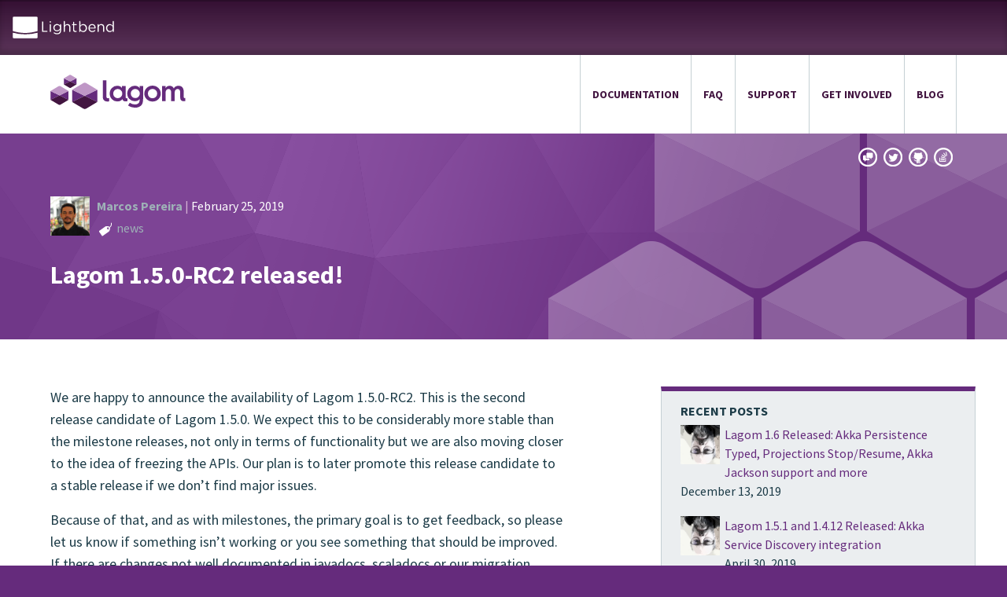

--- FILE ---
content_type: text/html; charset=utf-8
request_url: http://www.lagomframework.com/blog/lagom-1-5-0-RC2.html
body_size: 6982
content:

<!DOCTYPE html>
<html class="noios">
    <head>
        <meta charset="utf-8">
        <meta http-equiv="X-UA-Compatible" content="IE=edge,chrome=1">
        <title>Lagom - Lagom 1.5.0-RC2 released!</title>
        <meta name="description" content="Lagom">
        
        <meta name="viewport" content="width=device-width,maximum-scale=1"/>
        <link href="//fonts.googleapis.com/css?family=Source+Sans+Pro:300,400,700" rel="stylesheet" type="text/css"/>
        <link rel="stylesheet" href="/4f4ff39f69a5c5f34c7957a8dead27652480e264-all-styles-concat.css" type="text/css">
         
    <link href="/blog/atom.xml" type="application/atom+xml" rel="home" title="ATOM Feed" />
    

    </head>
    <body>
        <div class="off-canvas-wrapper">
            <div class="off-canvas-wrapper-inner" data-off-canvas-wrapper>
                <div class="off-canvas position-left" id="offCanvasLeft" data-off-canvas >
                    <nav>
                        <button class="close-button" aria-label="Close menu" type="button" data-close>
                            <span aria-hidden="true">&times;</span>
                        </button>
                        <a href="/get-started.html">Try Lagom</a>
                        
<h3>Documentation</h3>
<ul>
    <li><a href="/documentation">By release</a></li>
    <li><a href="/faq.html">FAQ</a></li>
    <li><a href="/blog">Team Blog</a></li>
</ul>
<h3>Find Help</h3>
<ul>
    <li><a href="https://gitter.im/lagom/lagom">Gitter channel</a></li>
    <li><a href="https://stackoverflow.com/questions/tagged/lagom">Stack overflow</a></li>
    <li><a href="/support.html">Support</a></li>
</ul>
<h3>Contribute</h3>
<ul>
    <li><a href="/get-involved.html">Get involved</a></li>
    <li><a href="https://www.lightbend.com/conduct">Code of conduct</a></li>
    <li><a href="/community-process.html">Community process</a></li>
    <li><a href="/contributing.html">Contributor guidelines</a></li>
</ul>
<!-- <h3>Programs</h3> Commented out Oct 2017 because the team is not participating in this round of the program.
<ul>
    <li><a href="/outreachy/round14.html">Outreachy</a></li>
</ul> -->

                    </nav>
                </div>
                <div class="off-canvas-content" data-off-canvas-content>

                    
<div id="lightbend-banner" class="lightbend-banner lagom full-width" data-category="OSS Lightbend Banner Impression" data-label="Lagom Banner Impression">
	<div class="wrapper">
		<div class="brand">
			<a class="oss-track-link-label" data-category="OSS Lightbend Banner Clicks" data-label="Lightbend Logo - Lagom Banner" href="https://www.lightbend.com?r=oss-banner-lagom" target="_blank">
				<img class="lightbend-logo" src="/images/banner-logos/lightbend-reverse.svg" alt="Lightbend" title="Lightbend">
			</a>
		</div>
		<div class="nav">
			
		</div>
	</div>
</div>

                    <header class="navbar">
                        <div class="row">
                            <div class="small-12 columns">
                                <button class="menu-icon hide-for-medium" type="button" data-open="offCanvasLeft" data-toggle="offCanvas"></button>
                                <a class="logo" href="/"><svg id="Lagom_Full_Color" class="svg-logo svg-logo-lagom-full-color" data-name="Lagom Full Color" xmlns="http://www.w3.org/2000/svg" viewBox="0 0 752 192"><title>logom</title><g id="Lagom"><path d="M291.58,31.79h19.83v87.91c0,8.1,2.64,11.57,9.91,11.57a21.11,21.11,0,0,0,5.95-.66V148.3a35.63,35.63,0,0,1-9.42,1c-17.52,0-26.28-8.92-26.28-26.94V31.79Z" fill="#652b7c"/><path d="M398.34,75.75V63.69h19.83v58.17c0,7.11,1.65,9.75,6.11,9.75a41.28,41.28,0,0,0,4.13-.33v16a28.65,28.65,0,0,1-9.75,1.32c-4.79,0-8.59-.83-11.57-2.64a15.33,15.33,0,0,1-6.78-10.08C394.53,144.66,385,149,371.73,149A39.58,39.58,0,0,1,342,136.4c-7.93-8.43-11.9-18.67-11.9-31.07s4-22.64,11.9-30.9a39.58,39.58,0,0,1,29.75-12.56C385.12,61.87,395.2,67.82,398.34,75.75Zm-5.95,47.76a24.29,24.29,0,0,0,7.44-18.18,24.29,24.29,0,0,0-7.44-18.18,24.68,24.68,0,0,0-18-7.27,23.93,23.93,0,0,0-17.68,7.27c-4.63,4.79-6.94,10.91-6.94,18.18s2.31,13.39,6.94,18.18a23.93,23.93,0,0,0,17.68,7.27A24.68,24.68,0,0,0,392.39,123.51Z" fill="#652b7c"/><path d="M495.67,63.69H515.5v69.41c0,20-2.81,32.23-14,41-7.93,6.11-17.68,9.25-29.42,9.25-15.53,0-28.92-4-40.32-12.06l9.59-14.71a50.47,50.47,0,0,0,28.59,9.09q11.65,0,18.34-5c5.29-3.8,7.93-10.91,7.93-21.15v-4.13c-4,7.11-13.88,12.23-27.1,12.23a40.53,40.53,0,0,1-29.75-12.23c-7.93-8.1-11.9-18.34-11.9-30.41s4-22.31,12.06-30.57a39.23,39.23,0,0,1,29.58-12.56c13.72,0,23.8,5.78,26.61,13.88V63.69ZM489.72,123a24.19,24.19,0,0,0,7.44-18,23.82,23.82,0,0,0-7.44-17.85,24.68,24.68,0,0,0-18-7.27A23.93,23.93,0,0,0,454,87.15,24.69,24.69,0,0,0,447.09,105,25.08,25.08,0,0,0,454,123a23.79,23.79,0,0,0,17.68,7.11C478.81,130.12,484.93,127.81,489.72,123Z" fill="#652b7c"/><path d="M522.44,105.33a42.05,42.05,0,0,1,13.22-31.4c8.76-8.43,19.5-12.72,32.22-12.72s23.47,4.3,32.23,12.72a42.05,42.05,0,0,1,13.22,31.4,42.05,42.05,0,0,1-13.22,31.4c-8.76,8.43-19.5,12.72-32.23,12.72s-23.47-4.3-32.22-12.72A42.05,42.05,0,0,1,522.44,105.33ZM586.23,124a25.67,25.67,0,0,0,7.44-18.67,25,25,0,0,0-7.44-18.51,26.13,26.13,0,0,0-36.85,0,25.56,25.56,0,0,0-7.27,18.51A26.22,26.22,0,0,0,549.38,124,26.54,26.54,0,0,0,586.23,124Z" fill="#652b7c"/><path d="M620.6,147V63.69h19.67v11.9C643.74,67.49,652,62,662.58,62,674,62,681.91,66.83,686,76.58,690.84,66.83,699.76,62,712.81,62c18,0,28.42,12.72,28.42,33.38v26.28c0,6.44,1.16,8.76,5.62,8.76a14.56,14.56,0,0,0,2.81-.33v16.69a28.37,28.37,0,0,1-8.59,1c-13.05,0-19.5-7.27-19.5-21.81V98.23c0-11.4-5.29-18.51-14.54-18.51s-16,8.1-16,19.33V147H671.34V98.23c0-11.4-5.45-18.51-14.87-18.51-9.25,0-16.2,8.1-16.2,19.33V147H620.6Z" fill="#652b7c"/></g><g id="Icon"><path d="M261,84l-70,34,70,34S260.78,84.27,261,84Z" fill="#652b7c"/><polygon points="121 152 191 118 121 84 121 152" fill="#652b7c"/><path d="M191,118l70,34c-0.27,0-41.76,25-60.63,36.24a17.64,17.64,0,0,1-18,0C163.47,177,121,152,121,152Z" fill="#421540"/><path d="M200.23,47.65C219.09,58.88,261,84,261,84l-70,34L121,84c0.27,0,42.31-25.12,61.18-36.36A17.64,17.64,0,0,1,200.23,47.65Z" fill="#bf97c6"/><path d="M145,20.58l-35,17,35,17S144.89,20.72,145,20.58Z" fill="#652b7c"/><polygon points="75 54.58 110 37.58 75 20.58 75 54.58" fill="#652b7c"/><path d="M110,37.58l35,17c-0.14,0-20.88,12.5-30.31,18.12a8.82,8.82,0,0,1-9,0C96.23,67.08,75,54.58,75,54.58Z" fill="#421540"/><path d="M114.61,2.4C124,8,145,20.58,145,20.58l-35,17-35-17C75.14,20.59,96.16,8,105.59,2.4A8.82,8.82,0,0,1,114.61,2.4Z" fill="#bf97c6"/><path d="M101,91L51,115.54l50,24.53S100.84,91.21,101,91Z" fill="#652b7c"/><polygon points="1 140.07 51 115.54 1 91.02 1 140.07" fill="#652b7c"/><path d="M51,115.54l50,24.53c-0.19,0-29.83,18-43.3,26.14a12.5,12.5,0,0,1-12.89,0C31.34,158.1,1,140.07,1,140.07Z" fill="#421540"/><path d="M57.59,64.79C71.06,72.9,101,91,101,91L51,115.54,1,91C1.19,91,31.22,72.9,44.7,64.79A12.5,12.5,0,0,1,57.59,64.79Z" fill="#bf97c6"/></g></svg></a>
                                <nav class="sections show-for-medium">
                                    
<a href="/documentation/">Documentation</a>
<a href="/faq.html">FAQ</a>
<a href="/support.html">Support</a>
<a href="/get-involved.html">Get Involved</a>
<a href="/blog/">Blog</a>

                                </nav>
                            </div>
                        </div>
                    </header>
                    <div class="fw-wrapper flush sticky-bar">
                        <div class="row">
                            <div class="small-12 columns">
                                <div class="small-menu">
                                    <button class="menu-icon" type="button" data-open="offCanvasLeft" data-toggle="offCanvas"></button>
                                    <a class="logo" href="/"><span></span></a>
                                    <nav class="sections-scroll">
                                        
<a href="/documentation/">Documentation</a>
<a href="/faq.html">FAQ</a>
<a href="/support.html">Support</a>
<a href="/get-involved.html">Get Involved</a>
<a href="/blog/">Blog</a>

                                    </nav>
                                    <nav class="social">
                                        <a href="https://discuss.lagomframework.com"><span>Discuss Lagom</span></a>
                                        <a href="https://twitter.com/lagom"><span>Twitter</span></a>
                                        <a href="https://github.com/lagom/lagom"><span>GitHub</span></a>
                                        <a href="https://stackoverflow.com/questions/tagged/lagom"><span>Stack Overflow</span></a>
                                    </nav>
                                </div>
                            </div>
                        </div>
                    </div>

                    

    <header class="fw-wrapper lgm-purple page-title">
        <div class="row">
            <div class="small-12 columns">
                <div class="blog-meta">
                    <div class="blog-author-image">
                        <a href="https://github.com/marcospereira">
                            <img src="https://avatars.githubusercontent.com/u/4576?v=4"/>
                        </a>
                    </div>
                    <div class="blog-meta-details">
                        <a class="blog-author-name" href="https://github.com/marcospereira">Marcos Pereira</a>
                        |
                        <span class="blog-post-date">February 25, 2019</span>
                        <div class="blog-meta-tags">
                            
                                <img src="/images/entypo/white/entypo_tag.svg" class="svg-icon"/>
                                
                                    <span class="blog-tag"><a href="tags/news.html">news</a></span>
                                
                            
                        </div>
                    </div>
                </div>
                <h1>Lagom 1.5.0-RC2 released!</h1>
            </div>
        </div>
    </header>

    <article class="fw-wrapper page-content">
        <div class="row">
            <div class="small-12 large-7 columns">
                <p>We are happy to announce the availability of Lagom 1.5.0-RC2. This is the second release candidate of Lagom 1.5.0. We expect this to be considerably more stable than the milestone releases, not only in terms of functionality but we are also moving closer to the idea of freezing the APIs. Our plan is to later promote this release candidate to a stable release if we don&rsquo;t find major issues.</p>
<p>Because of that, and as with milestones, the primary goal is to get feedback, so please let us know if something isn&rsquo;t working or you see something that should be improved. If there are changes not well documented in javadocs, scaladocs or our migration guides, please, let us know so that we can improve them before the general availability release.</p>
<h2><a href="#highlights" name="highlights">Highlights</a></h2>
<h3><a href="#deployment" name="deployment">Deployment</a></h3>
<p>Since version <code>1.5.0-RC2</code> Lagom no longer supports <a href="https://developer.lightbend.com/docs/lightbend-orchestration/current/">Lightbend Orchestration</a>. If you depend on Lightbend Orchestration to produce your <code>Dockerfile</code> and deployment specs (Kubernetes or DC/OS) refer to the <a href="https://www.lagomframework.com/documentation/latest/scala/Migration15.html">Lagom 1.5 Migration Guide</a>.</p>
<p>If your deployment target is OpenShift you can also refer to the <a href="https://developer.lightbend.com/guides/openshift-deployment/">Deploying Lightbend applications to OpenShift</a> guide.</p>
<h3><a href="#upgrades-for-major-dependencies" name="upgrades-for-major-dependencies">Upgrades for major dependencies</a></h3>
<ul>
  <li>Play upgraded to 2.7.0 (<a href="https://blog.playframework.com/play-2-7-0-is-here/">release notes</a>)</li>
  <li>Akka upgraded to 2.5.21 (<a href="https://akka.io/blog/news/2019/02/13/akka-2.5.21-released">release notes</a>, but we also recommend that you read other release notes since Akka 2.5.18)</li>
  <li>Alpakka Kafka upgraded to 1.0-RC2 (<a href="https://doc.akka.io/docs/akka-stream-kafka/current/release-notes/1.0-RC2.html">release notes</a>)</li>
  <li>Slick upgraded to 3.3.0 (<a href="http://slick.lightbend.com/news/2019/01/30/slick-3.3.0-released.html">release notes</a>)</li>
</ul>
<p>There is also a brand new integration with <a href="https://developer.lightbend.com/docs/akka-management/current/">Akka Management</a> providing an easier way to do cluster bootstrap, health-checks enabled by default, and works better with our <a href="https://github.com/lagom/akka-discovery-service-locator">new implementation of ServiceLocator</a> based on <a href="https://doc.akka.io/docs/akka/2.5/discovery/index.html">Akka Discovery</a>.</p>
<p>See GitHub for the <a href="https://github.com/lagom/lagom/compare/1.5.0-RC1...1.5.0-RC2">full list of commits</a> and the issues and pull requests assigned to the <a href="https://github.com/lagom/lagom/milestone/44?closed=1">1.5.0-RC2 milestone</a>.</p>
<h2>Updating a Lagom project to version 1.5.0-RC2</h2>
<p>First, make sure you read the Lagom 1.5 Migration Guide for <a href="https://www.lagomframework.com/documentation/latest/scala/Migration15.html">Scala</a> or <a href="https://www.lagomframework.com/documentation/latest/java/Migration15.html">Java</a>.</p>
<p>To update an sbt project, change the version of <code>lagom-sbt-plugin</code> in your <code>project/plugins.sbt</code> file.</p>
<p>To update a Maven project, change the <code>lagom.version</code> property in your top-level <code>pom.xml</code>.</p>
<p>After updating, it is recommended to fix any new deprecation warnings you see when compiling or running your services.</p>
<h2><a href="#credits" name="credits">Credits</a></h2>
<p>Thanks to the community for their detailed bug reports and contributions.</p>
<p>Thanks to <a href="https://www.lightbend.com/">Lightbend</a> for their continued sponsorship of the Lagom core team’s efforts. Lightbend offers <a href="https://www.lightbend.com/subscription">commercial support</a> for Lagom.</p>
<p>Special thanks to the following contributors who helped with this release:</p>
<pre class="prettyprint"><code>commits  added  removed  author
     13    767      362   Renato Cavalcanti
      7   1090      697   Ignasi Marimon-Clos
      4    176      100   Marcos Pereira
      2      6        5   Martynas Mickevičius
      2     55       36   Dale Wijnand
      1     10        0   Zhonglai Zhang
      1     24       18   Enno
      1      2        2   Fran Bermejo
      1      2        2   Prashant Sharma
</code></pre>

                <h2>Share</h2>
                <div class="addthis_sharing_toolbox"></div>

                <br/>

                <h2>Discuss</h2>
                <div id="disqus_thread"><div class="cookie-warning"><p>Cookies are required for this functionality.<a class="optanon-allow-all">Allow Cookies</a><p></div></div>
                <noscript>Please enable JavaScript to view the <a href="https://disqus.com/?ref_noscript">comments powered by Disqus.</a></noscript>

            </div>
            <aside class="show-for-medium small-12 large-4 columns">
            
<nav class="side-menu">
    
        <h3>Recent posts</h3>

        
            <div class="blog-meta">
                <div class="blog-author-image">
                    <a href="https://github.com/renatocaval">
                        <img src="https://avatars.githubusercontent.com/u/71832892?v=4"/>
                    </a>
                </div>
                <div class="blog-meta-details">
                    <a href="/blog/lagom-1-6-0.html">Lagom 1.6 Released: Akka Persistence Typed, Projections Stop/Resume, Akka Jackson support and more</a>
                    <br/>
                    December 13, 2019
                </div>
            </div>
        
            <div class="blog-meta">
                <div class="blog-author-image">
                    <a href="https://github.com/renatocaval">
                        <img src="https://avatars.githubusercontent.com/u/71832892?v=4"/>
                    </a>
                </div>
                <div class="blog-meta-details">
                    <a href="/blog/lagom-1-5-1-and-1-4-12.html">Lagom 1.5.1 and 1.4.12 Released: Akka Service Discovery integration</a>
                    <br/>
                    April 30, 2019
                </div>
            </div>
        
            <div class="blog-meta">
                <div class="blog-author-image">
                    <a href="https://github.com/ignasi35">
                        <img src="https://avatars.githubusercontent.com/u/762126?v=4"/>
                    </a>
                </div>
                <div class="blog-meta-details">
                    <a href="/blog/lagom-1-5-0.html">Lagom 1.5 Released: Akka Management, Kubernetes, OpenShift, gRPC, Couchbase and more</a>
                    <br/>
                    April 16, 2019
                </div>
            </div>
        

    

    <h3>Tags</h3>

    <div class="blog-tag-box">
    
        <a href="/blog/tags/conductr.html" data-count="1">conductr</a>
    
        <a href="/blog/tags/cookbook.html" data-count="1">cookbook</a>
    
        <a href="/blog/tags/crud.html" data-count="1">crud</a>
    
        <a href="/blog/tags/discuss.html" data-count="1">discuss</a>
    
        <a href="/blog/tags/event%20sourcing.html" data-count="1">event sourcing</a>
    
        <a href="/blog/tags/generator.html" data-count="1">generator</a>
    
        <a href="/blog/tags/java.html" data-count="1">java</a>
    
        <a href="/blog/tags/maven.html" data-count="1">maven</a>
    
        <a href="/blog/tags/news.html" data-count="49">news</a>
    
        <a href="/blog/tags/outreachy.html" data-count="1">outreachy</a>
    
        <a href="/blog/tags/recipes.html" data-count="1">recipes</a>
    
        <a href="/blog/tags/scala.html" data-count="2">scala</a>
    
        <a href="/blog/tags/screencast.html" data-count="1">screencast</a>
    
    </div>

</nav>


            </aside>
        </div>
    </article>




                    <footer>
                        <section class="fw-wrapper lb-grey-dkr support">
                            <div class="row">
                                <div class="small-12 medium-6 columns">
                                    <svg class="svg-icon svg-icon-chat" version="1.1" id="Chat" xmlns="http://www.w3.org/2000/svg" xmlns:xlink="http://www.w3.org/1999/xlink" x="0px" y="0px"
	 viewBox="0 0 20 20" style="enable-background:new 0 0 20 20;" xml:space="preserve">
<path fill="#ffffff" d="M5.8,12.2V6H2C0.9,6,0,6.9,0,8v6c0,1.1,0.9,2,2,2h1v3l3-3h5c1.1,0,2-0.9,2-2v-1.82c-0.064,0.014-0.132,0.021-0.2,0.021h-7
	V12.2z M18,1H9C7.9,1,7,1.9,7,3v8h7l3,3v-3h1c1.1,0,2-0.899,2-2V3C20,1.9,19.1,1,18,1z"/>
</svg>

                                    <h3>Community support</h3>
                                    <ul>
                                        <li><a href="https://discuss.lagomframework.com">Discuss Lagom</a></li>
                                        <li><a href="https://stackoverflow.com/questions/tagged/lagom">Stack Overflow</a></li>
                                    </ul>
                                </div>
                                
                            </div>
                        </section>

                        <section class="fw-wrapper lb-grey links">
                            <div class="row">
                                <div class="small-12 medium-6 large-3 columns">
                                    <h3>Lagom</h3>
                                    <ul class="no-bullet">
                                        <li><a href="/blog">Blog</a></li>
                                        <li><a href="/documentation/">Documentation</a></li>
                                        <li><a href="/faq.html">FAQ</a></li>
                                        <li><a href="/support.html">Support</a></li>
                                    </ul>
                                </div>
                                <div class="small-12 medium-6 large-3 columns">
                                    <h3>Community links</h3>
                                    <ul>
                                        <li><a href="https://www.eventbrite.com/directory/?q=lagom&amp;loc=Worldwide">Events <em>via Eventbrite</em></a></li>
                                        <li><a href="http://www.indeed.com/jobs?q=%22lagom%22&amp;l=">Jobs <em>via Indeed</em></a></li>
                                    </ul>
                                </div>
                                <div class="small-12 medium-6 large-3 columns">
                                    <h3>Code &amp; contribution</h3>
                                    <ul>
                                        <li><a href="https://github.com/lagom/lagom/issues">Bug tracker <em>GitHub</em></a></li>
                                        <li><a href="/get-involved.html">Get involved</a></li>
                                    </ul>
                                </div>
                                <div class="small-12 medium-6 large-3 columns">
                                    <h3>Social networks</h3>
                                    <ul>
                                        <li><a href="https://twitter.com/lagom"><span>Twitter</span></a></li>
                                    </ul>
                                </div>
                            </div>
                        </section>

                        <section class="fw-wrapper lgm-purple-dkr credits">
                            <div class="row">
                                <div class="small-12 medium-3 columns">
                                    <a href="/" class="logo"><img src="/images/logos/lagom-reverse.svg"></a>
                                </div>
                                <div class="small-12 medium-3 columns">
                                    <a href="https://www.lightbend.com" class="partner"><img src="/images/logos/lightbend-reverse.svg"></a>
                                </div>
                                <div class="small-12 medium-6 columns">
                                    <p>Lagom is released under the Apache 2 License</p>
                                </div>
                            </div>
                            <div class="row lb-legal">
                                <div class="small-12 columns">
                                    <p>
                                        &copy; Lightbend 2018 - 2025 | 
                                        <a href="https://www.lightbend.com/legal/licenses" target="_blank">Licenses</a> | 
                                        <a href="https://www.lightbend.com/legal/terms" target="_blank">Terms</a> | 
                                        <a href="https://www.lightbend.com/legal/privacy" target="_blank">Privacy Policy</a>
                                    </p>
                                </div>
                            </div>
                        </section>

                    </footer>

                </div>
            </div>
        </div>
    </body>
    <script src="/4f4ff39f69a5c5f34c7957a8dead27652480e264-all-scripts-concat.js"></script>
     
    <script type="text/plain" class="optanon-category-4" src="//s7.addthis.com/js/300/addthis_widget.js#pubid=ra-57a0eb1ac33f75f8"></script>
    <script type="text/plain" class="optanon-category-4">
        var disqus_config = function () {
            this.page.url = "https://www.lagomframework.com/blog/lagom-1-5-0-RC2.html";
            this.page.identifier = "lagom-1-5-0-RC2";
            this.page.title = "Lagom 1.5.0-RC2 released!";
        };
        (function() { // DON'T EDIT BELOW THIS LINE
            var d = document, s = d.createElement('script');
            s.src = '//lagomframework.disqus.com/embed.js';
            s.setAttribute('data-timestamp', +new Date());
            (d.head || d.body).appendChild(s);
        })();
    </script>

</html>



--- FILE ---
content_type: text/css; charset=utf-8
request_url: http://www.lagomframework.com/4f4ff39f69a5c5f34c7957a8dead27652480e264-all-styles-concat.css
body_size: 17963
content:

/** css/oss-banners.css **/
.oss-banners-version-010{display:none}.lightbend-banner{box-sizing:border-box;z-index:100;color:#fff;font-family:"Source Sans Pro","Helvetica Neue",Arial,sans-serif !important;box-shadow:inset 0 2px 0 0 rgba(0,0,0,0.2),inset 0 -6px 6px 0 rgba(0,0,0,0.2);}.lightbend-banner.lagom{background:#421540;background-image:linear-gradient(0,rgba(255,255,255,0.14),rgba(0,0,0,0.2));}.lightbend-banner.lagom .wrapper{max-width:1152px;}@media only screen and (min-width:1152px){.lightbend-banner.lagom .wrapper{padding:0}}.lightbend-banner.akka{background:#0b5567;background-image:linear-gradient(0,rgba(255,255,255,0.14),rgba(0,0,0,0.2));}.lightbend-banner.akka .wrapper{max-width:1060px;max-width:1152px;}@media only screen and (min-width:1152px){.lightbend-banner.akka .wrapper{padding:0}}.lightbend-banner.play{background:#49691f;background-image:linear-gradient(0,rgba(255,255,255,0.14),rgba(0,0,0,0.2));}@media only screen and (min-width:960px){.lightbend-banner.play .wrapper{padding:0 40px}}.flex .lightbend-banner.play .wrapper{width:100% !important}.lightbend-banner.cloudflow{background:#0b5567;background-image:linear-gradient(0,rgba(255,255,255,0.14),rgba(0,0,0,0.2));}.lightbend-banner.cloudflow .wrapper{max-width:1060px;max-width:1152px;}@media only screen and (min-width:1152px){.lightbend-banner.cloudflow .wrapper{padding:0}}.lightbend-banner.cloudstate{background:#0b5567;background-image:linear-gradient(0,rgba(255,255,255,0.14),rgba(0,0,0,0.2));}.lightbend-banner.cloudstate .wrapper{max-width:1060px;max-width:1152px;}@media only screen and (min-width:1152px){.lightbend-banner.cloudstate .wrapper{padding:0}}.lightbend-banner.full-width .wrapper{box-sizing:border-box;width:100%;max-width:100%;padding:0 16px;}.lightbend-banner.full-width .wrapper .drop-down-content .title{display:none !important}.lightbend-banner .wrapper{box-sizing:border-box;height:70px;max-width:1152px;display:flex;justify-content:center;margin:0 auto;padding:0 16px;position:relative;}@media only screen and (min-width:580px){.lightbend-banner .wrapper{justify-content:space-between}}@media only screen and (min-width:1152px){.lightbend-banner .wrapper{padding:0}}.lightbend-banner .wrapper > div{height:70px;}.lightbend-banner .wrapper > div.brand{display:flex;align-items:center;}.lightbend-banner .wrapper > div.brand a{height:28px;text-decoration:none !important;border:none !important}.lightbend-banner .wrapper > div.brand svg,.lightbend-banner .wrapper > div.brand img{height:28px;opacity:1;transition:opacity 300ms ease-in-out;}.lightbend-banner .wrapper > div.brand svg:hover,.lightbend-banner .wrapper > div.brand img:hover{opacity:1;transition:opacity 300ms ease-in-out}@media only screen and (min-width:440px){.lightbend-banner .wrapper > div.brand{display:none}}@media only screen and (min-width:580px){.lightbend-banner .wrapper > div.brand{display:flex}}.lightbend-banner .wrapper > div.nav{display:flex;align-items:flex-end;}.lightbend-banner .wrapper > div.nav a.banner-btn{color:#fff;text-decoration:none !important;border:2px solid rgba(255,255,255,0.6) !important;font-family:"Source Sans Pro","Helvetica Neue",Arial,sans-serif !important;padding:0 18px;line-height:36px;height:36px;margin-bottom:15px;border-radius:100px;font-size:14px;font-weight:400;display:none;align-items:center;transition:background-color 300ms ease-in-out,border-color 300ms ease-in-out;box-sizing:content-box;}.lightbend-banner .wrapper > div.nav a.banner-btn span{display:block;line-height:1;white-space:nowrap}.lightbend-banner .wrapper > div.nav a.banner-btn svg,.lightbend-banner .wrapper > div.nav a.banner-btn img{display:block;height:35px;margin-left:2px;margin-top:-2px;}.lightbend-banner .wrapper > div.nav a.banner-btn svg.lightbend-logo,.lightbend-banner .wrapper > div.nav a.banner-btn img.lightbend-logo{height:22px;margin-top:0;margin-left:5px}.lightbend-banner .wrapper > div.nav a.banner-btn:hover{border-color:#fff;transition:background-color 300ms ease-in-out,border-color 300ms ease-in-out;background:rgba(255,255,255,0.1);text-decoration:none !important}@media only screen and (min-width:440px){.lightbend-banner .wrapper > div.nav a.banner-btn{display:flex}}.lightbend-banner .wrapper > div.nav .drop-down{display:none;line-height:15px;margin-left:8px;}@media only screen and (min-width:800px){.lightbend-banner .wrapper > div.nav .drop-down{display:block}}.lightbend-banner .wrapper > div.nav .drop-down .svg-chevon-circle-down{margin-bottom:13px;width:40px;height:40px;cursor:pointer;}.lightbend-banner .wrapper > div.nav .drop-down .svg-chevon-circle-down path{fill:rgba(255,255,255,0.6);transition:fill 300ms ease-in-out}.lightbend-banner .wrapper > div.nav .drop-down .drop-down-content{z-index:1000;display:none;position:absolute;color:#1c3b47;left:0;width:100%;background:#fff;box-shadow:0 5px 5px -1px rgba(0,0,0,0.2);}.lightbend-banner .wrapper > div.nav .drop-down .drop-down-content .full-width-center{max-width:1088px;margin:0 auto;padding:0 32px}.lightbend-banner .wrapper > div.nav .drop-down .drop-down-content .title{margin:28px 32px 0 48px;text-transform:uppercase;color:#c5d0d4;font-weight:400;font-size:14px;background:#fff;display:inline-block;padding:8px;position:absolute;top:0}.lightbend-banner .wrapper > div.nav .drop-down .drop-down-content:before{content:"";position:absolute;width:100px;height:22px;border:0 solid #00f;right:0;top:-20px}.lightbend-banner .wrapper > div.nav .drop-down .drop-down-content.on{display:block}.lightbend-banner .wrapper > div.nav .drop-down:hover{background:transparent url("data:image/svg+xml,%3Csvg xmlns='http://www.w3.org/2000/svg' viewBox='0 0 12 5'%3E %3Cpath d='M12,5V5C11.54,4.55,6.86.34,6.86.34a1.26,1.26,0,0,0-1.72,0S.46,4.55,0,5V5Z' fill='%23ffffff'/%3E%3C/svg%3E") no-repeat bottom -1px center;background-size:50%;}.lightbend-banner .wrapper > div.nav .drop-down:hover .svg-chevon-circle-down{margin-bottom:13px;}.lightbend-banner .wrapper > div.nav .drop-down:hover .svg-chevon-circle-down path{fill:#fff}.lightbend-banner .wrapper > div.nav .drop-down:hover .drop-down-content{display:block}.lightbend-family{box-sizing:content-box;margin:43px 32px 32px 32px;padding:0;display:flex;justify-content:space-between;position:relative;font-family:"Source Sans Pro","Helvetica Neue",Arial,sans-serif !important;}.full-width .lightbend-family{max-width:1152px;}@media only screen and (min-width:1152px){.full-width .lightbend-family{margin:43px auto 32px auto}}.full-width .lightbend-family:before{position:absolute;content:"The Lightbend Family";text-transform:uppercase;color:#c5d0d4;font-weight:400;font-size:14px;top:-16px;left:16px;background:#fff;display:inline-block;padding:8px;position:absolute}.lightbend-family > a,.lightbend-family > div{box-sizing:content-box;font-family:"Source Sans Pro","Helvetica Neue",Arial,sans-serif !important;max-height:200px;padding:16px 8px;display:flex;justify-content:center;align-items:center;flex-direction:column;text-align:center;font-size:12px;font-weight:400;color:#9eb1b7;text-decoration:none !important;border-top:1px solid #ebeef0;border-bottom:1px solid #ebeef0;background:linear-gradient(#fff,#f5f6f7);border-right:1px solid #ebeef0;border-left:1px solid #fff;}@media only screen and (min-width:1000px){.lightbend-family > a,.lightbend-family > div{min-height:140px;padding:16px 16px}}.lightbend-family > a svg,.lightbend-family > div svg,.lightbend-family > a img,.lightbend-family > div img{border:0 solid rgba(0,0,255,0.1);height:34px;}@media only screen and (min-width:1000px){.lightbend-family > a svg,.lightbend-family > div svg,.lightbend-family > a img,.lightbend-family > div img{margin-bottom:0;height:40px}}.lightbend-family > a span,.lightbend-family > div span{font-family:"Source Sans Pro","Helvetica Neue",Arial,sans-serif !important;max-width:80%;display:none;}@media only screen and (min-width:1000px){.lightbend-family > a span,.lightbend-family > div span{display:block}}.lightbend-family > a span.tagline,.lightbend-family > div span.tagline{position:absolute;bottom:20px;opacity:0;transition:opacity 300ms ease-in-out}.lightbend-family > a:first-child,.lightbend-family > div:first-child{border-left:1px solid #ebeef0}.lightbend-family > a:last-child,.lightbend-family > div:last-child{border-right:1px solid #ebeef0}.lightbend-family > a:before,.lightbend-family > div:before{content:"";position:absolute;background:transparent url("data:image/svg+xml,%3Csvg xmlns='http://www.w3.org/2000/svg' viewBox='0 0 12 5'%3E %3Cpath d='M0,0H0C.46.45,5.14,4.66,5.14,4.66a1.26,1.26,0,0,0,1.72,0S11.54.45,12,0H0Z' fill='%23ff931e'/%3E%3C/svg%3E") no-repeat top center;background-size:contain;top:0;width:86%;height:8px;display:none}.lightbend-family > a:after,.lightbend-family > div:after{content:"";position:absolute;background:transparent url("data:image/svg+xml,%3Csvg xmlns='http://www.w3.org/2000/svg' viewBox='0 0 12 5'%3E %3Cpath d='M12,5V5C11.54,4.55,6.86.34,6.86.34a1.26,1.26,0,0,0-1.72,0S.46,4.55,0,5V5Z' fill='%23ff931e'/%3E%3C/svg%3E") no-repeat bottom center;background-size:contain;bottom:0;width:86%;height:8px;display:none}.lightbend-family > a.current,.lightbend-family > div.current{position:relative;width:40%;justify-content:center;align-items:center;flex-direction:column;text-align:center;padding-left:2%;padding-right:2%;color:#406972;}.lightbend-family > a.current span,.lightbend-family > div.current span{max-width:100%;font-size:12px;line-height:1.4;display:block;position:relative}.lightbend-family > a.current a,.lightbend-family > div.current a{display:inline-block;background:transparent;color:#1c3b47;text-transform:uppercase;text-decoration:none;font-size:9px;margin-top:8px;padding:4px 8px;border:2px solid #1c3b47;border-radius:500px;transition:background-color 300ms ease-in-out;font-weight:700;}.lightbend-family > a.current a:hover,.lightbend-family > div.current a:hover{background:rgba(0,0,0,0.1);transition:background-color 300ms ease-in-out}@media only screen and (min-width:1000px){.lightbend-family > a.current span,.lightbend-family > div.current span{max-width:100%;font-size:13px}.lightbend-family > a.current a,.lightbend-family > div.current a{font-size:12px;padding:6px 9px}}.lightbend-family > a.lagom svg,.lightbend-family > div.lagom svg,.lightbend-family > a.lagom img,.lightbend-family > div.lagom img{max-width:96px;}@media only screen and (min-width:1000px){.lightbend-family > a.lagom svg,.lightbend-family > div.lagom svg,.lightbend-family > a.lagom img,.lightbend-family > div.lagom img{max-width:110px}}.lightbend-family > a.lagom.current a,.lightbend-family > div.lagom.current a{border-color:rgba(101,43,124,0.8);color:rgba(101,43,124,0.8);}.lightbend-family > a.lagom.current a:hover,.lightbend-family > div.lagom.current a:hover{background:rgba(66,21,64,0.1)}.lagom .lightbend-family > a.lagom,.lagom .lightbend-family > div.lagom{color:#421540;cursor:default;}.lagom .lightbend-family > a.lagom:before,.lagom .lightbend-family > div.lagom:before{display:block;background-image:url("data:image/svg+xml,%3Csvg xmlns='http://www.w3.org/2000/svg' viewBox='0 0 12 5'%3E %3Cpath d='M0,0H0C.46.45,5.14,4.66,5.14,4.66a1.26,1.26,0,0,0,1.72,0S11.54.45,12,0H0Z' fill='%23652b7c'/%3E%3C/svg%3E")}.lagom .lightbend-family > a.lagom:after,.lagom .lightbend-family > div.lagom:after{display:block;background-image:url("data:image/svg+xml,%3Csvg xmlns='http://www.w3.org/2000/svg' viewBox='0 0 12 5'%3E %3Cpath d='M12,5V5C11.54,4.55,6.86.34,6.86.34a1.26,1.26,0,0,0-1.72,0S.46,4.55,0,5V5Z' fill='%23652b7c'/%3E%3C/svg%3E")}.lightbend-family > a.akka.current a,.lightbend-family > div.akka.current a{border-color:rgba(11,85,103,0.8);color:rgba(11,85,103,0.8);}.lightbend-family > a.akka.current a:hover,.lightbend-family > div.akka.current a:hover{background:rgba(11,85,103,0.1)}.akka .lightbend-family > a.akka,.akka .lightbend-family > div.akka{color:#0b5567;cursor:default;}.akka .lightbend-family > a.akka:before,.akka .lightbend-family > div.akka:before{display:block;background-image:url("data:image/svg+xml,%3Csvg xmlns='http://www.w3.org/2000/svg' viewBox='0 0 12 5'%3E %3Cpath d='M0,0H0C.46.45,5.14,4.66,5.14,4.66a1.26,1.26,0,0,0,1.72,0S11.54.45,12,0H0Z' fill='%230b5567'/%3E%3C/svg%3E")}.akka .lightbend-family > a.akka:after,.akka .lightbend-family > div.akka:after{display:block;background-image:url("data:image/svg+xml,%3Csvg xmlns='http://www.w3.org/2000/svg' viewBox='0 0 12 5'%3E %3Cpath d='M12,5V5C11.54,4.55,6.86.34,6.86.34a1.26,1.26,0,0,0-1.72,0S.46,4.55,0,5V5Z' fill='%230b5567'/%3E%3C/svg%3E")}.lightbend-family > a.cloudflow svg,.lightbend-family > div.cloudflow svg,.lightbend-family > a.cloudflow img,.lightbend-family > div.cloudflow img{max-width:124px;}@media only screen and (min-width:1000px){.lightbend-family > a.cloudflow svg,.lightbend-family > div.cloudflow svg,.lightbend-family > a.cloudflow img,.lightbend-family > div.cloudflow img{max-width:150px}}.lightbend-family > a.cloudflow.current a,.lightbend-family > div.cloudflow.current a{border-color:rgba(11,85,103,0.8);color:rgba(11,85,103,0.8);}.lightbend-family > a.cloudflow.current a:hover,.lightbend-family > div.cloudflow.current a:hover{background:rgba(11,85,103,0.1)}.cloudflow .lightbend-family > a.cloudflow,.cloudflow .lightbend-family > div.cloudflow{color:#0b5567;cursor:default;}.cloudflow .lightbend-family > a.cloudflow:before,.cloudflow .lightbend-family > div.cloudflow:before{display:block;background-image:url("data:image/svg+xml,%3Csvg xmlns='http://www.w3.org/2000/svg' viewBox='0 0 12 5'%3E %3Cpath d='M0,0H0C.46.45,5.14,4.66,5.14,4.66a1.26,1.26,0,0,0,1.72,0S11.54.45,12,0H0Z' fill='%230b5567'/%3E%3C/svg%3E")}.cloudflow .lightbend-family > a.cloudflow:after,.cloudflow .lightbend-family > div.cloudflow:after{display:block;background-image:url("data:image/svg+xml,%3Csvg xmlns='http://www.w3.org/2000/svg' viewBox='0 0 12 5'%3E %3Cpath d='M12,5V5C11.54,4.55,6.86.34,6.86.34a1.26,1.26,0,0,0-1.72,0S.46,4.55,0,5V5Z' fill='%230b5567'/%3E%3C/svg%3E")}.lightbend-family > a.cloudstate svg,.lightbend-family > div.cloudstate svg,.lightbend-family > a.cloudstate img,.lightbend-family > div.cloudstate img{max-width:124px;}@media only screen and (min-width:1000px){.lightbend-family > a.cloudstate svg,.lightbend-family > div.cloudstate svg,.lightbend-family > a.cloudstate img,.lightbend-family > div.cloudstate img{max-width:150px}}.lightbend-family > a.cloudstate.current a,.lightbend-family > div.cloudstate.current a{border-color:rgba(11,85,103,0.8);color:rgba(11,85,103,0.8);}.lightbend-family > a.cloudstate.current a:hover,.lightbend-family > div.cloudstate.current a:hover{background:rgba(11,85,103,0.1)}.cloudstate .lightbend-family > a.cloudstate,.cloudstate .lightbend-family > div.cloudstate{color:#0b5567;cursor:default;}.cloudstate .lightbend-family > a.cloudstate:before,.cloudstate .lightbend-family > div.cloudstate:before{display:block;background-image:url("data:image/svg+xml,%3Csvg xmlns='http://www.w3.org/2000/svg' viewBox='0 0 12 5'%3E %3Cpath d='M0,0H0C.46.45,5.14,4.66,5.14,4.66a1.26,1.26,0,0,0,1.72,0S11.54.45,12,0H0Z' fill='%230b5567'/%3E%3C/svg%3E")}.cloudstate .lightbend-family > a.cloudstate:after,.cloudstate .lightbend-family > div.cloudstate:after{display:block;background-image:url("data:image/svg+xml,%3Csvg xmlns='http://www.w3.org/2000/svg' viewBox='0 0 12 5'%3E %3Cpath d='M12,5V5C11.54,4.55,6.86.34,6.86.34a1.26,1.26,0,0,0-1.72,0S.46,4.55,0,5V5Z' fill='%230b5567'/%3E%3C/svg%3E")}.lightbend-family > a.play.current a,.lightbend-family > div.play.current a{border-color:rgba(73,105,31,0.8);color:rgba(73,105,31,0.8);}.lightbend-family > a.play.current a:hover,.lightbend-family > div.play.current a:hover{background:rgba(73,105,31,0.1)}.play .lightbend-family > a.play,.play .lightbend-family > div.play{color:#49691f;cursor:default;}.play .lightbend-family > a.play:before,.play .lightbend-family > div.play:before{display:block;background-image:url("data:image/svg+xml,%3Csvg xmlns='http://www.w3.org/2000/svg' viewBox='0 0 12 5'%3E %3Cpath d='M0,0H0C.46.45,5.14,4.66,5.14,4.66a1.26,1.26,0,0,0,1.72,0S11.54.45,12,0H0Z' fill='%2349691f'/%3E%3C/svg%3E")}.play .lightbend-family > a.play:after,.play .lightbend-family > div.play:after{display:block;background-image:url("data:image/svg+xml,%3Csvg xmlns='http://www.w3.org/2000/svg' viewBox='0 0 12 5'%3E %3Cpath d='M12,5V5C11.54,4.55,6.86.34,6.86.34a1.26,1.26,0,0,0-1.72,0S.46,4.55,0,5V5Z' fill='%2349691f'/%3E%3C/svg%3E")}.lightbend-family > a:hover{background:rgba(245,246,247,0);transition:background-color 300ms ease-in-out;cursor:pointer;}.lightbend-family > a:hover span.tagline{opacity:1;transition:opacity 300ms ease-in-out}.lightbend-family > a:hover.akka{color:#107f9b}.lightbend-family > a:hover.lagom{color:#421540}.lightbend-family > a:hover.play{color:#49691f}.lightbend-family > a:hover.scala{color:#380d09}
/** lib/foundation/dist/foundation.min.css **/
@charset "UTF-8";
/*! normalize.css v3.0.3 | MIT License | github.com/necolas/normalize.css */html{font-family:sans-serif;-ms-text-size-adjust:100%;-webkit-text-size-adjust:100%}body{margin:0}article,aside,details,figcaption,figure,footer,header,hgroup,main,menu,nav,section,summary{display:block}audio,canvas,progress,video{display:inline-block;vertical-align:baseline}audio:not([controls]){display:none;height:0}[hidden],template{display:none}a{background-color:transparent}a:active,a:hover{outline:0}abbr[title]{border-bottom:1px dotted}b,strong{font-weight:700}dfn{font-style:italic}h1{font-size:2em;margin:.67em 0}mark{background:#ff0;color:#000}small{font-size:80%}sub,sup{font-size:75%;line-height:0;position:relative;vertical-align:baseline}sup{top:-.5em}sub{bottom:-.25em}img{border:0}svg:not(:root){overflow:hidden}figure{margin:1em 40px}hr{box-sizing:content-box;height:0}pre{overflow:auto}code,kbd,pre,samp{font-family:monospace;font-size:1em}button,input,optgroup,select,textarea{color:inherit;font:inherit;margin:0}button{overflow:visible}button,select{text-transform:none}button,html input[type=button],input[type=reset],input[type=submit]{-webkit-appearance:button;cursor:pointer}button[disabled],html input[disabled]{cursor:default}button::-moz-focus-inner,input::-moz-focus-inner{border:0;padding:0}input{line-height:normal}input[type=checkbox],input[type=radio]{box-sizing:border-box;padding:0}input[type=number]::-webkit-inner-spin-button,input[type=number]::-webkit-outer-spin-button{height:auto}input[type=search]{-webkit-appearance:textfield;box-sizing:content-box}input[type=search]::-webkit-search-cancel-button,input[type=search]::-webkit-search-decoration{-webkit-appearance:none}legend{border:0;padding:0}textarea{overflow:auto}optgroup{font-weight:700}table{border-collapse:collapse;border-spacing:0}td,th{padding:0}.foundation-mq{font-family:"small=0em&medium=40em&large=64em&xlarge=75em&xxlarge=90em"}html{font-size:100%;box-sizing:border-box}*,:after,:before{box-sizing:inherit}body{padding:0;margin:0;font-family:Helvetica Neue,Helvetica,Roboto,Arial,sans-serif;font-weight:400;line-height:1.5;color:#0a0a0a;background:#fefefe;-webkit-font-smoothing:antialiased;-moz-osx-font-smoothing:grayscale}img{max-width:100%;height:auto;-ms-interpolation-mode:bicubic;display:inline-block;vertical-align:middle}textarea{height:auto;min-height:50px;border-radius:0}select{width:100%;border-radius:0}#map_canvas embed,#map_canvas img,#map_canvas object,.map_canvas embed,.map_canvas img,.map_canvas object,.mqa-display embed,.mqa-display img,.mqa-display object{max-width:none!important}button{-webkit-appearance:none;-moz-appearance:none;background:transparent;padding:0;border:0;border-radius:0;line-height:1}.is-visible{display:block!important}.is-hidden{display:none!important}.row{max-width:75rem;margin-left:auto;margin-right:auto}.row:after,.row:before{content:' ';display:table;-webkit-flex-basis:0;-ms-flex-preferred-size:0;flex-basis:0;-webkit-order:1;-ms-flex-order:1;order:1}.row:after{clear:both}.row.collapse>.column,.row.collapse>.columns{padding-left:0;padding-right:0}.row .row{margin-left:-.625rem;margin-right:-.625rem}@media screen and (min-width:40em){.row .row{margin-left:-.9375rem;margin-right:-.9375rem}}.row .row.collapse{margin-left:0;margin-right:0}.row.expanded{max-width:none}.row.expanded .row{margin-left:auto;margin-right:auto}.column,.columns{width:100%;float:left;padding-left:.625rem;padding-right:.625rem}@media screen and (min-width:40em){.column,.columns{padding-left:.9375rem;padding-right:.9375rem}}.column:last-child:not(:first-child),.columns:last-child:not(:first-child){float:right}.column.end:last-child:last-child,.end.columns:last-child:last-child{float:left}.column.row.row,.row.row.columns{float:none}.row .column.row.row,.row .row.row.columns{padding-left:0;padding-right:0;margin-left:0;margin-right:0}.small-1{width:8.33333%}.small-push-1{position:relative;left:8.33333%}.small-pull-1{position:relative;left:-8.33333%}.small-offset-0{margin-left:0}.small-2{width:16.66667%}.small-push-2{position:relative;left:16.66667%}.small-pull-2{position:relative;left:-16.66667%}.small-offset-1{margin-left:8.33333%}.small-3{width:25%}.small-push-3{position:relative;left:25%}.small-pull-3{position:relative;left:-25%}.small-offset-2{margin-left:16.66667%}.small-4{width:33.33333%}.small-push-4{position:relative;left:33.33333%}.small-pull-4{position:relative;left:-33.33333%}.small-offset-3{margin-left:25%}.small-5{width:41.66667%}.small-push-5{position:relative;left:41.66667%}.small-pull-5{position:relative;left:-41.66667%}.small-offset-4{margin-left:33.33333%}.small-6{width:50%}.small-push-6{position:relative;left:50%}.small-pull-6{position:relative;left:-50%}.small-offset-5{margin-left:41.66667%}.small-7{width:58.33333%}.small-push-7{position:relative;left:58.33333%}.small-pull-7{position:relative;left:-58.33333%}.small-offset-6{margin-left:50%}.small-8{width:66.66667%}.small-push-8{position:relative;left:66.66667%}.small-pull-8{position:relative;left:-66.66667%}.small-offset-7{margin-left:58.33333%}.small-9{width:75%}.small-push-9{position:relative;left:75%}.small-pull-9{position:relative;left:-75%}.small-offset-8{margin-left:66.66667%}.small-10{width:83.33333%}.small-push-10{position:relative;left:83.33333%}.small-pull-10{position:relative;left:-83.33333%}.small-offset-9{margin-left:75%}.small-11{width:91.66667%}.small-push-11{position:relative;left:91.66667%}.small-pull-11{position:relative;left:-91.66667%}.small-offset-10{margin-left:83.33333%}.small-12{width:100%}.small-offset-11{margin-left:91.66667%}.small-up-1>.column,.small-up-1>.columns{width:100%;float:left}.small-up-1>.column:nth-of-type(1n),.small-up-1>.columns:nth-of-type(1n){clear:none}.small-up-1>.column:nth-of-type(1n+1),.small-up-1>.columns:nth-of-type(1n+1){clear:both}.small-up-1>.column:last-child,.small-up-1>.columns:last-child{float:left}.small-up-2>.column,.small-up-2>.columns{width:50%;float:left}.small-up-2>.column:nth-of-type(1n),.small-up-2>.columns:nth-of-type(1n){clear:none}.small-up-2>.column:nth-of-type(2n+1),.small-up-2>.columns:nth-of-type(2n+1){clear:both}.small-up-2>.column:last-child,.small-up-2>.columns:last-child{float:left}.small-up-3>.column,.small-up-3>.columns{width:33.33333%;float:left}.small-up-3>.column:nth-of-type(1n),.small-up-3>.columns:nth-of-type(1n){clear:none}.small-up-3>.column:nth-of-type(3n+1),.small-up-3>.columns:nth-of-type(3n+1){clear:both}.small-up-3>.column:last-child,.small-up-3>.columns:last-child{float:left}.small-up-4>.column,.small-up-4>.columns{width:25%;float:left}.small-up-4>.column:nth-of-type(1n),.small-up-4>.columns:nth-of-type(1n){clear:none}.small-up-4>.column:nth-of-type(4n+1),.small-up-4>.columns:nth-of-type(4n+1){clear:both}.small-up-4>.column:last-child,.small-up-4>.columns:last-child{float:left}.small-up-5>.column,.small-up-5>.columns{width:20%;float:left}.small-up-5>.column:nth-of-type(1n),.small-up-5>.columns:nth-of-type(1n){clear:none}.small-up-5>.column:nth-of-type(5n+1),.small-up-5>.columns:nth-of-type(5n+1){clear:both}.small-up-5>.column:last-child,.small-up-5>.columns:last-child{float:left}.small-up-6>.column,.small-up-6>.columns{width:16.66667%;float:left}.small-up-6>.column:nth-of-type(1n),.small-up-6>.columns:nth-of-type(1n){clear:none}.small-up-6>.column:nth-of-type(6n+1),.small-up-6>.columns:nth-of-type(6n+1){clear:both}.small-up-6>.column:last-child,.small-up-6>.columns:last-child{float:left}.small-up-7>.column,.small-up-7>.columns{width:14.28571%;float:left}.small-up-7>.column:nth-of-type(1n),.small-up-7>.columns:nth-of-type(1n){clear:none}.small-up-7>.column:nth-of-type(7n+1),.small-up-7>.columns:nth-of-type(7n+1){clear:both}.small-up-7>.column:last-child,.small-up-7>.columns:last-child{float:left}.small-up-8>.column,.small-up-8>.columns{width:12.5%;float:left}.small-up-8>.column:nth-of-type(1n),.small-up-8>.columns:nth-of-type(1n){clear:none}.small-up-8>.column:nth-of-type(8n+1),.small-up-8>.columns:nth-of-type(8n+1){clear:both}.small-up-8>.column:last-child,.small-up-8>.columns:last-child{float:left}.small-collapse>.column,.small-collapse>.columns{padding-left:0;padding-right:0}.small-collapse .row{margin-left:0;margin-right:0}.small-uncollapse>.column,.small-uncollapse>.columns{padding-left:.625rem;padding-right:.625rem}.small-centered{float:none;margin-left:auto;margin-right:auto}.small-pull-0,.small-push-0,.small-uncentered{position:static;margin-left:0;margin-right:0;float:left}@media screen and (min-width:40em){.medium-1{width:8.33333%}.medium-push-1{position:relative;left:8.33333%}.medium-pull-1{position:relative;left:-8.33333%}.medium-offset-0{margin-left:0}.medium-2{width:16.66667%}.medium-push-2{position:relative;left:16.66667%}.medium-pull-2{position:relative;left:-16.66667%}.medium-offset-1{margin-left:8.33333%}.medium-3{width:25%}.medium-push-3{position:relative;left:25%}.medium-pull-3{position:relative;left:-25%}.medium-offset-2{margin-left:16.66667%}.medium-4{width:33.33333%}.medium-push-4{position:relative;left:33.33333%}.medium-pull-4{position:relative;left:-33.33333%}.medium-offset-3{margin-left:25%}.medium-5{width:41.66667%}.medium-push-5{position:relative;left:41.66667%}.medium-pull-5{position:relative;left:-41.66667%}.medium-offset-4{margin-left:33.33333%}.medium-6{width:50%}.medium-push-6{position:relative;left:50%}.medium-pull-6{position:relative;left:-50%}.medium-offset-5{margin-left:41.66667%}.medium-7{width:58.33333%}.medium-push-7{position:relative;left:58.33333%}.medium-pull-7{position:relative;left:-58.33333%}.medium-offset-6{margin-left:50%}.medium-8{width:66.66667%}.medium-push-8{position:relative;left:66.66667%}.medium-pull-8{position:relative;left:-66.66667%}.medium-offset-7{margin-left:58.33333%}.medium-9{width:75%}.medium-push-9{position:relative;left:75%}.medium-pull-9{position:relative;left:-75%}.medium-offset-8{margin-left:66.66667%}.medium-10{width:83.33333%}.medium-push-10{position:relative;left:83.33333%}.medium-pull-10{position:relative;left:-83.33333%}.medium-offset-9{margin-left:75%}.medium-11{width:91.66667%}.medium-push-11{position:relative;left:91.66667%}.medium-pull-11{position:relative;left:-91.66667%}.medium-offset-10{margin-left:83.33333%}.medium-12{width:100%}.medium-offset-11{margin-left:91.66667%}.medium-up-1>.column,.medium-up-1>.columns{width:100%;float:left}.medium-up-1>.column:nth-of-type(1n),.medium-up-1>.columns:nth-of-type(1n){clear:none}.medium-up-1>.column:nth-of-type(1n+1),.medium-up-1>.columns:nth-of-type(1n+1){clear:both}.medium-up-1>.column:last-child,.medium-up-1>.columns:last-child{float:left}.medium-up-2>.column,.medium-up-2>.columns{width:50%;float:left}.medium-up-2>.column:nth-of-type(1n),.medium-up-2>.columns:nth-of-type(1n){clear:none}.medium-up-2>.column:nth-of-type(2n+1),.medium-up-2>.columns:nth-of-type(2n+1){clear:both}.medium-up-2>.column:last-child,.medium-up-2>.columns:last-child{float:left}.medium-up-3>.column,.medium-up-3>.columns{width:33.33333%;float:left}.medium-up-3>.column:nth-of-type(1n),.medium-up-3>.columns:nth-of-type(1n){clear:none}.medium-up-3>.column:nth-of-type(3n+1),.medium-up-3>.columns:nth-of-type(3n+1){clear:both}.medium-up-3>.column:last-child,.medium-up-3>.columns:last-child{float:left}.medium-up-4>.column,.medium-up-4>.columns{width:25%;float:left}.medium-up-4>.column:nth-of-type(1n),.medium-up-4>.columns:nth-of-type(1n){clear:none}.medium-up-4>.column:nth-of-type(4n+1),.medium-up-4>.columns:nth-of-type(4n+1){clear:both}.medium-up-4>.column:last-child,.medium-up-4>.columns:last-child{float:left}.medium-up-5>.column,.medium-up-5>.columns{width:20%;float:left}.medium-up-5>.column:nth-of-type(1n),.medium-up-5>.columns:nth-of-type(1n){clear:none}.medium-up-5>.column:nth-of-type(5n+1),.medium-up-5>.columns:nth-of-type(5n+1){clear:both}.medium-up-5>.column:last-child,.medium-up-5>.columns:last-child{float:left}.medium-up-6>.column,.medium-up-6>.columns{width:16.66667%;float:left}.medium-up-6>.column:nth-of-type(1n),.medium-up-6>.columns:nth-of-type(1n){clear:none}.medium-up-6>.column:nth-of-type(6n+1),.medium-up-6>.columns:nth-of-type(6n+1){clear:both}.medium-up-6>.column:last-child,.medium-up-6>.columns:last-child{float:left}.medium-up-7>.column,.medium-up-7>.columns{width:14.28571%;float:left}.medium-up-7>.column:nth-of-type(1n),.medium-up-7>.columns:nth-of-type(1n){clear:none}.medium-up-7>.column:nth-of-type(7n+1),.medium-up-7>.columns:nth-of-type(7n+1){clear:both}.medium-up-7>.column:last-child,.medium-up-7>.columns:last-child{float:left}.medium-up-8>.column,.medium-up-8>.columns{width:12.5%;float:left}.medium-up-8>.column:nth-of-type(1n),.medium-up-8>.columns:nth-of-type(1n){clear:none}.medium-up-8>.column:nth-of-type(8n+1),.medium-up-8>.columns:nth-of-type(8n+1){clear:both}.medium-up-8>.column:last-child,.medium-up-8>.columns:last-child{float:left}.medium-collapse>.column,.medium-collapse>.columns{padding-left:0;padding-right:0}.medium-collapse .row{margin-left:0;margin-right:0}.medium-uncollapse>.column,.medium-uncollapse>.columns{padding-left:.9375rem;padding-right:.9375rem}.medium-centered{float:none;margin-left:auto;margin-right:auto}.medium-pull-0,.medium-push-0,.medium-uncentered{position:static;margin-left:0;margin-right:0;float:left}}@media screen and (min-width:64em){.large-1{width:8.33333%}.large-push-1{position:relative;left:8.33333%}.large-pull-1{position:relative;left:-8.33333%}.large-offset-0{margin-left:0}.large-2{width:16.66667%}.large-push-2{position:relative;left:16.66667%}.large-pull-2{position:relative;left:-16.66667%}.large-offset-1{margin-left:8.33333%}.large-3{width:25%}.large-push-3{position:relative;left:25%}.large-pull-3{position:relative;left:-25%}.large-offset-2{margin-left:16.66667%}.large-4{width:33.33333%}.large-push-4{position:relative;left:33.33333%}.large-pull-4{position:relative;left:-33.33333%}.large-offset-3{margin-left:25%}.large-5{width:41.66667%}.large-push-5{position:relative;left:41.66667%}.large-pull-5{position:relative;left:-41.66667%}.large-offset-4{margin-left:33.33333%}.large-6{width:50%}.large-push-6{position:relative;left:50%}.large-pull-6{position:relative;left:-50%}.large-offset-5{margin-left:41.66667%}.large-7{width:58.33333%}.large-push-7{position:relative;left:58.33333%}.large-pull-7{position:relative;left:-58.33333%}.large-offset-6{margin-left:50%}.large-8{width:66.66667%}.large-push-8{position:relative;left:66.66667%}.large-pull-8{position:relative;left:-66.66667%}.large-offset-7{margin-left:58.33333%}.large-9{width:75%}.large-push-9{position:relative;left:75%}.large-pull-9{position:relative;left:-75%}.large-offset-8{margin-left:66.66667%}.large-10{width:83.33333%}.large-push-10{position:relative;left:83.33333%}.large-pull-10{position:relative;left:-83.33333%}.large-offset-9{margin-left:75%}.large-11{width:91.66667%}.large-push-11{position:relative;left:91.66667%}.large-pull-11{position:relative;left:-91.66667%}.large-offset-10{margin-left:83.33333%}.large-12{width:100%}.large-offset-11{margin-left:91.66667%}.large-up-1>.column,.large-up-1>.columns{width:100%;float:left}.large-up-1>.column:nth-of-type(1n),.large-up-1>.columns:nth-of-type(1n){clear:none}.large-up-1>.column:nth-of-type(1n+1),.large-up-1>.columns:nth-of-type(1n+1){clear:both}.large-up-1>.column:last-child,.large-up-1>.columns:last-child{float:left}.large-up-2>.column,.large-up-2>.columns{width:50%;float:left}.large-up-2>.column:nth-of-type(1n),.large-up-2>.columns:nth-of-type(1n){clear:none}.large-up-2>.column:nth-of-type(2n+1),.large-up-2>.columns:nth-of-type(2n+1){clear:both}.large-up-2>.column:last-child,.large-up-2>.columns:last-child{float:left}.large-up-3>.column,.large-up-3>.columns{width:33.33333%;float:left}.large-up-3>.column:nth-of-type(1n),.large-up-3>.columns:nth-of-type(1n){clear:none}.large-up-3>.column:nth-of-type(3n+1),.large-up-3>.columns:nth-of-type(3n+1){clear:both}.large-up-3>.column:last-child,.large-up-3>.columns:last-child{float:left}.large-up-4>.column,.large-up-4>.columns{width:25%;float:left}.large-up-4>.column:nth-of-type(1n),.large-up-4>.columns:nth-of-type(1n){clear:none}.large-up-4>.column:nth-of-type(4n+1),.large-up-4>.columns:nth-of-type(4n+1){clear:both}.large-up-4>.column:last-child,.large-up-4>.columns:last-child{float:left}.large-up-5>.column,.large-up-5>.columns{width:20%;float:left}.large-up-5>.column:nth-of-type(1n),.large-up-5>.columns:nth-of-type(1n){clear:none}.large-up-5>.column:nth-of-type(5n+1),.large-up-5>.columns:nth-of-type(5n+1){clear:both}.large-up-5>.column:last-child,.large-up-5>.columns:last-child{float:left}.large-up-6>.column,.large-up-6>.columns{width:16.66667%;float:left}.large-up-6>.column:nth-of-type(1n),.large-up-6>.columns:nth-of-type(1n){clear:none}.large-up-6>.column:nth-of-type(6n+1),.large-up-6>.columns:nth-of-type(6n+1){clear:both}.large-up-6>.column:last-child,.large-up-6>.columns:last-child{float:left}.large-up-7>.column,.large-up-7>.columns{width:14.28571%;float:left}.large-up-7>.column:nth-of-type(1n),.large-up-7>.columns:nth-of-type(1n){clear:none}.large-up-7>.column:nth-of-type(7n+1),.large-up-7>.columns:nth-of-type(7n+1){clear:both}.large-up-7>.column:last-child,.large-up-7>.columns:last-child{float:left}.large-up-8>.column,.large-up-8>.columns{width:12.5%;float:left}.large-up-8>.column:nth-of-type(1n),.large-up-8>.columns:nth-of-type(1n){clear:none}.large-up-8>.column:nth-of-type(8n+1),.large-up-8>.columns:nth-of-type(8n+1){clear:both}.large-up-8>.column:last-child,.large-up-8>.columns:last-child{float:left}.large-collapse>.column,.large-collapse>.columns{padding-left:0;padding-right:0}.large-collapse .row{margin-left:0;margin-right:0}.large-uncollapse>.column,.large-uncollapse>.columns{padding-left:.9375rem;padding-right:.9375rem}.large-centered{float:none;margin-left:auto;margin-right:auto}.large-pull-0,.large-push-0,.large-uncentered{position:static;margin-left:0;margin-right:0;float:left}}blockquote,dd,div,dl,dt,form,h1,h2,h3,h4,h5,h6,li,ol,p,pre,td,th,ul{margin:0;padding:0}p{font-size:inherit;line-height:1.6;margin-bottom:1rem;text-rendering:optimizeLegibility}em,i{font-style:italic}b,em,i,strong{line-height:inherit}b,strong{font-weight:700}small{font-size:80%;line-height:inherit}h1,h2,h3,h4,h5,h6{font-family:Helvetica Neue,Helvetica,Roboto,Arial,sans-serif;font-weight:400;font-style:normal;color:inherit;text-rendering:optimizeLegibility;margin-top:0;margin-bottom:.5rem;line-height:1.4}h1 small,h2 small,h3 small,h4 small,h5 small,h6 small{color:#cacaca;line-height:0}h1{font-size:1.5rem}h2{font-size:1.25rem}h3{font-size:1.1875rem}h4{font-size:1.125rem}h5{font-size:1.0625rem}h6{font-size:1rem}@media screen and (min-width:40em){h1{font-size:3rem}h2{font-size:2.5rem}h3{font-size:1.9375rem}h4{font-size:1.5625rem}h5{font-size:1.25rem}h6{font-size:1rem}}a{color:#2199e8;text-decoration:none;line-height:inherit;cursor:pointer}a:focus,a:hover{color:#1585cf}a img{border:0}hr{max-width:75rem;height:0;border-right:0;border-top:0;border-bottom:1px solid #cacaca;border-left:0;margin:1.25rem auto;clear:both}dl,ol,ul{line-height:1.6;margin-bottom:1rem;list-style-position:outside}li{font-size:inherit}ul{list-style-type:disc}ol,ul{margin-left:1.25rem}ol ol,ol ul,ul ol,ul ul{margin-left:1.25rem;margin-bottom:0}dl{margin-bottom:1rem}dl dt{margin-bottom:.3rem;font-weight:700}blockquote{margin:0 0 1rem;padding:.5625rem 1.25rem 0 1.1875rem;border-left:1px solid #cacaca}blockquote,blockquote p{line-height:1.6;color:#8a8a8a}cite{display:block;font-size:.8125rem;color:#8a8a8a}cite:before{content:'\2014 \0020'}abbr{color:#0a0a0a;cursor:help;border-bottom:1px dotted #0a0a0a}code{font-weight:400;border:1px solid #cacaca;padding:.125rem .3125rem .0625rem}code,kbd{font-family:Consolas,Liberation Mono,Courier,monospace;color:#0a0a0a;background-color:#e6e6e6}kbd{padding:.125rem .25rem 0;margin:0}.subheader{margin-top:.2rem;margin-bottom:.5rem;font-weight:400;line-height:1.4;color:#8a8a8a}.lead{font-size:125%;line-height:1.6}.stat{font-size:2.5rem;line-height:1}p+.stat{margin-top:-1rem}.no-bullet{margin-left:0;list-style:none}.text-left{text-align:left}.text-right{text-align:right}.text-center{text-align:center}.text-justify{text-align:justify}@media screen and (min-width:40em){.medium-text-left{text-align:left}.medium-text-right{text-align:right}.medium-text-center{text-align:center}.medium-text-justify{text-align:justify}}@media screen and (min-width:64em){.large-text-left{text-align:left}.large-text-right{text-align:right}.large-text-center{text-align:center}.large-text-justify{text-align:justify}}.show-for-print{display:none!important}@media print{*{background:transparent!important;color:#000!important;box-shadow:none!important;text-shadow:none!important}.show-for-print{display:block!important}.hide-for-print{display:none!important}table.show-for-print{display:table!important}thead.show-for-print{display:table-header-group!important}tbody.show-for-print{display:table-row-group!important}tr.show-for-print{display:table-row!important}td.show-for-print,th.show-for-print{display:table-cell!important}a,a:visited{text-decoration:underline}a[href]:after{content:" (" attr(href) ")"}.ir a:after,a[href^='#']:after,a[href^='javascript:']:after{content:''}abbr[title]:after{content:" (" attr(title) ")"}blockquote,pre{border:1px solid #8a8a8a;page-break-inside:avoid}thead{display:table-header-group}img,tr{page-break-inside:avoid}img{max-width:100%!important}@page{margin:.5cm}h2,h3,p{orphans:3;widows:3}h2,h3{page-break-after:avoid}}[type=color],[type=date],[type=datetime-local],[type=datetime],[type=email],[type=month],[type=number],[type=password],[type=search],[type=tel],[type=text],[type=time],[type=url],[type=week],textarea{display:block;box-sizing:border-box;width:100%;height:2.4375rem;padding:.5rem;border:1px solid #cacaca;margin:0 0 1rem;font-family:inherit;font-size:1rem;color:#0a0a0a;background-color:#fefefe;box-shadow:inset 0 1px 2px hsla(0,0%,4%,.1);border-radius:0;transition:box-shadow .5s,border-color .25s ease-in-out;-webkit-appearance:none;-moz-appearance:none}[type=color]:focus,[type=date]:focus,[type=datetime-local]:focus,[type=datetime]:focus,[type=email]:focus,[type=month]:focus,[type=number]:focus,[type=password]:focus,[type=search]:focus,[type=tel]:focus,[type=text]:focus,[type=time]:focus,[type=url]:focus,[type=week]:focus,textarea:focus{border:1px solid #8a8a8a;background-color:#fefefe;outline:none;box-shadow:0 0 5px #cacaca;transition:box-shadow .5s,border-color .25s ease-in-out}textarea{max-width:100%}textarea[rows]{height:auto}input::-webkit-input-placeholder,textarea::-webkit-input-placeholder{color:#cacaca}input::-moz-placeholder,textarea::-moz-placeholder{color:#cacaca}input:-ms-input-placeholder,textarea:-ms-input-placeholder{color:#cacaca}input::placeholder,textarea::placeholder{color:#cacaca}input:disabled,input[readonly],textarea:disabled,textarea[readonly]{background-color:#e6e6e6;cursor:default}[type=button],[type=submit]{border-radius:0;-webkit-appearance:none;-moz-appearance:none}input[type=search]{box-sizing:border-box}[type=checkbox],[type=file],[type=radio]{margin:0 0 1rem}[type=checkbox]+label,[type=radio]+label{display:inline-block;margin-left:.5rem;margin-right:1rem;margin-bottom:0;vertical-align:baseline}label>[type=checkbox],label>[type=radio]{margin-right:.5rem}[type=file]{width:100%}label{display:block;margin:0;font-size:.875rem;font-weight:400;line-height:1.8;color:#0a0a0a}label.middle{margin:0 0 1rem;padding:.5625rem 0}.help-text{margin-top:-.5rem;font-size:.8125rem;font-style:italic;color:#0a0a0a}.input-group{display:table;width:100%;margin-bottom:1rem}.input-group>:first-child,.input-group>:last-child>*{border-radius:0 0 0 0}.input-group-button,.input-group-field,.input-group-label{margin:0;display:table-cell;vertical-align:middle}.input-group-label{text-align:center;padding:0 1rem;background:#e6e6e6;color:#0a0a0a;border:1px solid #cacaca;white-space:nowrap;width:1%;height:100%}.input-group-label:first-child{border-right:0}.input-group-label:last-child{border-left:0}.input-group-field{border-radius:0;height:2.5rem}.input-group-button{padding-top:0;padding-bottom:0;text-align:center;height:100%;width:1%}.input-group-button a,.input-group-button button,.input-group-button input{margin:0}.input-group .input-group-button{display:table-cell}fieldset{border:0;padding:0;margin:0}legend{margin-bottom:.5rem;max-width:100%}.fieldset{border:1px solid #cacaca;padding:1.25rem;margin:1.125rem 0}.fieldset legend{background:#fefefe;padding:0 .1875rem;margin:0;margin-left:-.1875rem}select{height:2.4375rem;padding:.5rem;border:1px solid #cacaca;margin:0 0 1rem;font-size:1rem;font-family:inherit;line-height:normal;color:#0a0a0a;background-color:#fefefe;border-radius:0;-webkit-appearance:none;-moz-appearance:none;background-image:url('data:image/svg+xml;utf8,<svg xmlns="http://www.w3.org/2000/svg" version="1.1" width="32" height="24" viewBox="0 0 32 24"><polygon points="0,0 32,0 16,24" style="fill: rgb%28138, 138, 138%29"></polygon></svg>');background-size:9px 6px;background-position:100%;background-origin:content-box;background-repeat:no-repeat}@media screen and (min-width:0\0){select{background-image:url("[data-uri]")}}select:disabled{background-color:#e6e6e6;cursor:default}select::-ms-expand{display:none}select[multiple]{height:auto}.is-invalid-input:not(:focus){background-color:rgba(236,88,64,.1);border-color:#ec5840}.form-error,.is-invalid-label{color:#ec5840}.form-error{display:none;margin-top:-.5rem;margin-bottom:1rem;font-size:.75rem;font-weight:700}.form-error.is-visible{display:block}.button{display:inline-block;text-align:center;line-height:1;cursor:pointer;-webkit-appearance:none;transition:background-color .25s ease-out,color .25s ease-out;vertical-align:middle;border:1px solid transparent;border-radius:0;padding:.85em 1em;margin:0 0 1rem;font-size:.9rem;background-color:#2199e8;color:#fefefe}[data-whatinput=mouse] .button{outline:0}.button:focus,.button:hover{background-color:#1583cc;color:#fefefe}.button.tiny{font-size:.6rem}.button.small{font-size:.75rem}.button.large{font-size:1.25rem}.button.expanded{display:block;width:100%;margin-left:0;margin-right:0}.button.primary{background-color:#2199e8;color:#fefefe}.button.primary:focus,.button.primary:hover{background-color:#147cc0;color:#fefefe}.button.secondary{background-color:#777;color:#fefefe}.button.secondary:focus,.button.secondary:hover{background-color:#5f5f5f;color:#fefefe}.button.success{background-color:#3adb76;color:#fefefe}.button.success:focus,.button.success:hover{background-color:#22bb5b;color:#fefefe}.button.warning{background-color:#ffae00;color:#fefefe}.button.warning:focus,.button.warning:hover{background-color:#cc8b00;color:#fefefe}.button.alert{background-color:#ec5840;color:#fefefe}.button.alert:focus,.button.alert:hover{background-color:#da3116;color:#fefefe}.button.hollow{border:1px solid #2199e8;color:#2199e8}.button.hollow,.button.hollow:focus,.button.hollow:hover{background-color:transparent}.button.hollow:focus,.button.hollow:hover{border-color:#0c4d78;color:#0c4d78}.button.hollow.primary{border:1px solid #2199e8;color:#2199e8}.button.hollow.primary:focus,.button.hollow.primary:hover{border-color:#0c4d78;color:#0c4d78}.button.hollow.secondary{border:1px solid #777;color:#777}.button.hollow.secondary:focus,.button.hollow.secondary:hover{border-color:#3c3c3c;color:#3c3c3c}.button.hollow.success{border:1px solid #3adb76;color:#3adb76}.button.hollow.success:focus,.button.hollow.success:hover{border-color:#157539;color:#157539}.button.hollow.warning{border:1px solid #ffae00;color:#ffae00}.button.hollow.warning:focus,.button.hollow.warning:hover{border-color:#805700;color:#805700}.button.hollow.alert{border:1px solid #ec5840;color:#ec5840}.button.hollow.alert:focus,.button.hollow.alert:hover{border-color:#881f0e;color:#881f0e}.button.disabled,.button[disabled]{opacity:.25;cursor:not-allowed;pointer-events:none}.button.dropdown:after{content:'';display:block;width:0;height:0;border:.4em inset;border-color:#fefefe transparent transparent;border-top-style:solid;border-bottom-width:0;position:relative;top:.4em;float:right;margin-left:1em;display:inline-block}.button.arrow-only:after{margin-left:0;float:none;top:-.1em}.accordion{list-style-type:none;background:#fefefe;border:1px solid #e6e6e6;border-bottom:0;border-radius:0;margin-left:0}.accordion-title{display:block;padding:1.25rem 1rem;line-height:1;font-size:.75rem;color:#2199e8;position:relative;border-bottom:1px solid #e6e6e6}.accordion-title:focus,.accordion-title:hover{background-color:#e6e6e6}.accordion-title:before{content:'+';position:absolute;right:1rem;top:50%;margin-top:-.5rem}.is-active>.accordion-title:before{content:'–'}.accordion-content{padding:1rem;display:none;border-bottom:1px solid #e6e6e6;background-color:#fefefe}.is-accordion-submenu-parent>a{position:relative}.is-accordion-submenu-parent>a:after{content:'';display:block;width:0;height:0;border:6px inset;border-color:#2199e8 transparent transparent;border-top-style:solid;border-bottom-width:0;position:absolute;top:50%;margin-top:-4px;right:1rem}.is-accordion-submenu-parent[aria-expanded=true]>a:after{-webkit-transform-origin:50% 50%;transform-origin:50% 50%;-webkit-transform:scaleY(-1);transform:scaleY(-1)}.badge{display:inline-block;padding:.3em;min-width:2.1em;font-size:.6rem;text-align:center;border-radius:50%;background:#2199e8;color:#fefefe}.badge.secondary{background:#777;color:#fefefe}.badge.success{background:#3adb76;color:#fefefe}.badge.warning{background:#ffae00;color:#fefefe}.badge.alert{background:#ec5840;color:#fefefe}.breadcrumbs{list-style:none;margin:0 0 1rem}.breadcrumbs:after,.breadcrumbs:before{content:' ';display:table;-webkit-flex-basis:0;-ms-flex-preferred-size:0;flex-basis:0;-webkit-order:1;-ms-flex-order:1;order:1}.breadcrumbs:after{clear:both}.breadcrumbs li{float:left;color:#0a0a0a;font-size:.6875rem;cursor:default;text-transform:uppercase}.breadcrumbs li:not(:last-child):after{color:#cacaca;content:"/";margin:0 .75rem;position:relative;top:1px;opacity:1}.breadcrumbs a{color:#2199e8}.breadcrumbs a:hover{text-decoration:underline}.breadcrumbs .disabled{color:#cacaca}.button-group{margin-bottom:1rem;font-size:0}.button-group:after,.button-group:before{content:' ';display:table;-webkit-flex-basis:0;-ms-flex-preferred-size:0;flex-basis:0;-webkit-order:1;-ms-flex-order:1;order:1}.button-group:after{clear:both}.button-group .button{margin:0;font-size:.9rem;float:left}.button-group .button:not(:last-child){border-right:1px solid #fefefe}.button-group.tiny .button{font-size:.6rem}.button-group.small .button{font-size:.75rem}.button-group.large .button{font-size:1.25rem}.button-group.expanded{margin-right:-1px}.button-group.expanded:after,.button-group.expanded:before{display:none}.button-group.expanded .button:first-child:nth-last-child(2),.button-group.expanded .button:first-child:nth-last-child(2):first-child:nth-last-child(2)~.button{display:inline-block;width:calc(50% - 1px);margin-right:1px}.button-group.expanded .button:first-child:nth-last-child(3),.button-group.expanded .button:first-child:nth-last-child(3):first-child:nth-last-child(3)~.button{display:inline-block;width:calc(33.33333% - 1px);margin-right:1px}.button-group.expanded .button:first-child:nth-last-child(4),.button-group.expanded .button:first-child:nth-last-child(4):first-child:nth-last-child(4)~.button{display:inline-block;width:calc(25% - 1px);margin-right:1px}.button-group.expanded .button:first-child:nth-last-child(5),.button-group.expanded .button:first-child:nth-last-child(5):first-child:nth-last-child(5)~.button{display:inline-block;width:calc(20% - 1px);margin-right:1px}.button-group.expanded .button:first-child:nth-last-child(6),.button-group.expanded .button:first-child:nth-last-child(6):first-child:nth-last-child(6)~.button{display:inline-block;width:calc(16.66667% - 1px);margin-right:1px}.button-group.primary .button{background-color:#2199e8;color:#fefefe}.button-group.primary .button:focus,.button-group.primary .button:hover{background-color:#147cc0;color:#fefefe}.button-group.secondary .button{background-color:#777;color:#fefefe}.button-group.secondary .button:focus,.button-group.secondary .button:hover{background-color:#5f5f5f;color:#fefefe}.button-group.success .button{background-color:#3adb76;color:#fefefe}.button-group.success .button:focus,.button-group.success .button:hover{background-color:#22bb5b;color:#fefefe}.button-group.warning .button{background-color:#ffae00;color:#fefefe}.button-group.warning .button:focus,.button-group.warning .button:hover{background-color:#cc8b00;color:#fefefe}.button-group.alert .button{background-color:#ec5840;color:#fefefe}.button-group.alert .button:focus,.button-group.alert .button:hover{background-color:#da3116;color:#fefefe}.button-group.stacked-for-medium .button,.button-group.stacked-for-small .button,.button-group.stacked .button{width:100%}.button-group.stacked-for-medium .button:not(:last-child),.button-group.stacked-for-small .button:not(:last-child),.button-group.stacked .button:not(:last-child){margin-right:0}@media screen and (min-width:40em){.button-group.stacked-for-small .button{width:auto}.button-group.stacked-for-small .button:not(:last-child){margin-right:1px}}@media screen and (min-width:64em){.button-group.stacked-for-medium .button{width:auto}.button-group.stacked-for-medium .button:not(:last-child){margin-right:1px}}@media screen and (max-width:39.9375em){.button-group.stacked-for-small.expanded{display:block}.button-group.stacked-for-small.expanded .button{display:block;margin-right:0}}.callout{margin:0 0 1rem;padding:1rem;border:1px solid hsla(0,0%,4%,.25);border-radius:0;position:relative;color:#0a0a0a;background-color:#fff}.callout>:first-child{margin-top:0}.callout>:last-child{margin-bottom:0}.callout.primary{background-color:#def0fc}.callout.secondary{background-color:#ebebeb}.callout.success{background-color:#e1faea}.callout.warning{background-color:#fff3d9}.callout.alert{background-color:#fce6e2}.callout.small{padding:.5rem}.callout.large{padding:3rem}.close-button{position:absolute;color:#8a8a8a;right:1rem;top:.5rem;font-size:2em;line-height:1;cursor:pointer}[data-whatinput=mouse] .close-button{outline:0}.close-button:focus,.close-button:hover{color:#0a0a0a}.menu{margin:0;list-style-type:none}.menu>li{display:table-cell;vertical-align:middle}[data-whatinput=mouse] .menu>li{outline:0}.menu>li>a{display:block;padding:.7rem 1rem;line-height:1}.menu a,.menu button,.menu input{margin-bottom:0}.menu>li>a i,.menu>li>a i+span,.menu>li>a img,.menu>li>a img+span{vertical-align:middle}.menu>li>a i,.menu>li>a img{margin-right:.25rem;display:inline-block}.menu>li{display:table-cell}.menu.vertical>li{display:block}@media screen and (min-width:40em){.menu.medium-horizontal>li{display:table-cell}.menu.medium-vertical>li{display:block}}@media screen and (min-width:64em){.menu.large-horizontal>li{display:table-cell}.menu.large-vertical>li{display:block}}.menu.simple li{line-height:1;display:inline-block;margin-right:1rem}.menu.simple a{padding:0}.menu.align-right:after,.menu.align-right:before{content:' ';display:table;-webkit-flex-basis:0;-ms-flex-preferred-size:0;flex-basis:0;-webkit-order:1;-ms-flex-order:1;order:1}.menu.align-right:after{clear:both}.menu.align-right>li{float:right}.menu.expanded{width:100%;display:table;table-layout:fixed}.menu.expanded>li:first-child:last-child{width:100%}.menu.icon-top>li>a{text-align:center}.menu.icon-top>li>a i,.menu.icon-top>li>a img{display:block;margin:0 auto .25rem}.menu.nested{margin-left:1rem}.menu .active>a{color:#fefefe;background:#2199e8}.menu-text{font-weight:700;color:inherit;line-height:1;padding-top:0;padding-bottom:0;padding:.7rem 1rem}.menu-centered{text-align:center}.menu-centered>.menu{display:inline-block}.no-js [data-responsive-menu] ul{display:none}.menu-icon{position:relative;display:inline-block;vertical-align:middle;cursor:pointer;width:20px;height:16px}.menu-icon:after{content:'';position:absolute;display:block;width:100%;height:2px;background:#fefefe;top:0;left:0;box-shadow:0 7px 0 #fefefe,0 14px 0 #fefefe}.menu-icon:hover:after{background:#cacaca;box-shadow:0 7px 0 #cacaca,0 14px 0 #cacaca}.is-drilldown{position:relative;overflow:hidden}.is-drilldown li{display:block!important}.is-drilldown-submenu{position:absolute;top:0;left:100%;z-index:-1;height:100%;width:100%;background:#fefefe;transition:-webkit-transform .15s linear;transition:transform .15s linear}.is-drilldown-submenu.is-active{z-index:1;display:block;-webkit-transform:translateX(-100%);transform:translateX(-100%)}.is-drilldown-submenu.is-closing{-webkit-transform:translateX(100%);transform:translateX(100%)}.is-drilldown-submenu-parent>a{position:relative}.is-drilldown-submenu-parent>a:after{content:'';display:block;width:0;height:0;border:6px inset;border-color:transparent transparent transparent #2199e8;border-left-style:solid;border-right-width:0;position:absolute;top:50%;margin-top:-6px;right:1rem}.js-drilldown-back>a:before{content:'';display:block;width:0;height:0;border:6px inset;border-color:transparent #2199e8 transparent transparent;border-right-style:solid;border-left-width:0;display:inline-block;vertical-align:middle;margin-right:.75rem}.dropdown-pane{background-color:#fefefe;border:1px solid #cacaca;border-radius:0;display:block;font-size:1rem;padding:1rem;position:absolute;visibility:hidden;width:300px;z-index:3}.dropdown-pane.is-open{visibility:visible}.dropdown-pane.tiny{width:100px}.dropdown-pane.small{width:200px}.dropdown-pane.large{width:400px}.dropdown.menu>li.opens-left>.is-dropdown-submenu{left:auto;right:0;top:100%}.dropdown.menu>li.opens-right>.is-dropdown-submenu{right:auto;left:0;top:100%}.dropdown.menu>li.is-dropdown-submenu-parent>a{padding-right:1.5rem;position:relative}.dropdown.menu>li.is-dropdown-submenu-parent>a:after{content:'';display:block;width:0;height:0;border:5px inset;border-color:#2199e8 transparent transparent;border-top-style:solid;border-bottom-width:0;right:5px;margin-top:-2px}[data-whatinput=mouse] .dropdown.menu a{outline:0}.no-js .dropdown.menu ul{display:none}.dropdown.menu.vertical>li .is-dropdown-submenu{top:0}.dropdown.menu.vertical>li.opens-left .is-dropdown-submenu{left:auto;right:100%}.dropdown.menu.vertical>li.opens-right .is-dropdown-submenu{right:auto;left:100%}.dropdown.menu.vertical>li>a:after{right:14px;margin-top:-3px}.dropdown.menu.vertical>li.opens-left>a:after{content:'';display:block;width:0;height:0;border:5px inset;border-color:transparent #2199e8 transparent transparent;border-right-style:solid;border-left-width:0}.dropdown.menu.vertical>li.opens-right>a:after{content:'';display:block;width:0;height:0;border:5px inset;border-color:transparent transparent transparent #2199e8;border-left-style:solid;border-right-width:0}@media screen and (min-width:40em){.dropdown.menu.medium-horizontal>li.opens-left>.is-dropdown-submenu{left:auto;right:0;top:100%}.dropdown.menu.medium-horizontal>li.opens-right>.is-dropdown-submenu{right:auto;left:0;top:100%}.dropdown.menu.medium-horizontal>li.is-dropdown-submenu-parent>a{padding-right:1.5rem;position:relative}.dropdown.menu.medium-horizontal>li.is-dropdown-submenu-parent>a:after{content:'';display:block;width:0;height:0;border:5px inset;border-color:#2199e8 transparent transparent;border-top-style:solid;border-bottom-width:0;right:5px;margin-top:-2px}.dropdown.menu.medium-vertical>li .is-dropdown-submenu{top:0}.dropdown.menu.medium-vertical>li.opens-left .is-dropdown-submenu{left:auto;right:100%}.dropdown.menu.medium-vertical>li.opens-right .is-dropdown-submenu{right:auto;left:100%}.dropdown.menu.medium-vertical>li>a:after{right:14px;margin-top:-3px}.dropdown.menu.medium-vertical>li.opens-left>a:after{content:'';display:block;width:0;height:0;border:5px inset;border-color:transparent #2199e8 transparent transparent;border-right-style:solid;border-left-width:0}.dropdown.menu.medium-vertical>li.opens-right>a:after{content:'';display:block;width:0;height:0;border:5px inset;border-color:transparent transparent transparent #2199e8;border-left-style:solid;border-right-width:0}}@media screen and (min-width:64em){.dropdown.menu.large-horizontal>li.opens-left>.is-dropdown-submenu{left:auto;right:0;top:100%}.dropdown.menu.large-horizontal>li.opens-right>.is-dropdown-submenu{right:auto;left:0;top:100%}.dropdown.menu.large-horizontal>li.is-dropdown-submenu-parent>a{padding-right:1.5rem;position:relative}.dropdown.menu.large-horizontal>li.is-dropdown-submenu-parent>a:after{content:'';display:block;width:0;height:0;border:5px inset;border-color:#2199e8 transparent transparent;border-top-style:solid;border-bottom-width:0;right:5px;margin-top:-2px}.dropdown.menu.large-vertical>li .is-dropdown-submenu{top:0}.dropdown.menu.large-vertical>li.opens-left .is-dropdown-submenu{left:auto;right:100%}.dropdown.menu.large-vertical>li.opens-right .is-dropdown-submenu{right:auto;left:100%}.dropdown.menu.large-vertical>li>a:after{right:14px;margin-top:-3px}.dropdown.menu.large-vertical>li.opens-left>a:after{content:'';display:block;width:0;height:0;border:5px inset;border-color:transparent #2199e8 transparent transparent;border-right-style:solid;border-left-width:0}.dropdown.menu.large-vertical>li.opens-right>a:after{content:'';display:block;width:0;height:0;border:5px inset;border-color:transparent transparent transparent #2199e8;border-left-style:solid;border-right-width:0}}.dropdown.menu.align-right .is-dropdown-submenu.first-sub{top:100%;left:auto;right:0}.is-dropdown-menu.vertical{width:100px}.is-dropdown-menu.vertical.align-right{float:right}.is-dropdown-submenu-parent{position:relative}.is-dropdown-submenu-parent a:after{position:absolute;top:50%;right:5px;margin-top:-2px}.is-dropdown-submenu-parent.opens-inner .is-dropdown-submenu{top:100%}.is-dropdown-submenu-parent.opens-left .is-dropdown-submenu{left:auto;right:0;top:100%}.is-dropdown-submenu{display:none;position:absolute;top:0;left:100%;min-width:200px;z-index:1;background:#fefefe;border:1px solid #cacaca}.is-dropdown-submenu .is-dropdown-submenu-parent>a:after{right:14px;margin-top:-3px}.is-dropdown-submenu .is-dropdown-submenu-parent.opens-left>a:after{content:'';display:block;width:0;height:0;border:5px inset;border-color:transparent #2199e8 transparent transparent;border-right-style:solid;border-left-width:0}.is-dropdown-submenu .is-dropdown-submenu-parent.opens-right>a:after{content:'';display:block;width:0;height:0;border:5px inset;border-color:transparent transparent transparent #2199e8;border-left-style:solid;border-right-width:0}.is-dropdown-submenu .is-dropdown-submenu{margin-top:-1px}.is-dropdown-submenu>li{width:100%}.is-dropdown-submenu.js-dropdown-active,.is-dropdown-submenu:not(.js-dropdown-nohover)>.is-dropdown-submenu-parent:hover>.is-dropdown-submenu{display:block}.flex-video{position:relative;height:0;padding-bottom:75%;margin-bottom:1rem;overflow:hidden}.flex-video embed,.flex-video iframe,.flex-video object,.flex-video video{position:absolute;top:0;left:0;width:100%;height:100%}.flex-video.widescreen{padding-bottom:56.25%}.flex-video.vimeo{padding-top:0}.label{display:inline-block;padding:.33333rem .5rem;font-size:.8rem;line-height:1;white-space:nowrap;cursor:default;border-radius:0;background:#2199e8;color:#fefefe}.label.secondary{background:#777;color:#fefefe}.label.success{background:#3adb76;color:#fefefe}.label.warning{background:#ffae00;color:#fefefe}.label.alert{background:#ec5840;color:#fefefe}.media-object{margin-bottom:1rem;display:block}.media-object img{max-width:none}@media screen and (max-width:39.9375em){.media-object.stack-for-small .media-object-section{padding:0;padding-bottom:1rem;display:block}.media-object.stack-for-small .media-object-section img{width:100%}}.media-object-section{display:table-cell;vertical-align:top}.media-object-section:first-child{padding-right:1rem}.media-object-section:last-child:not(:nth-child(2)){padding-left:1rem}.media-object-section.middle{vertical-align:middle}.media-object-section.bottom{vertical-align:bottom}body,html{height:100%}.off-canvas-wrapper{width:100%;overflow-x:hidden;position:relative;-webkit-backface-visibility:hidden;backface-visibility:hidden;-webkit-overflow-scrolling:auto}.off-canvas-wrapper-inner{position:relative;width:100%;transition:-webkit-transform .5s ease;transition:transform .5s ease}.off-canvas-wrapper-inner:after,.off-canvas-wrapper-inner:before{content:' ';display:table;-webkit-flex-basis:0;-ms-flex-preferred-size:0;flex-basis:0;-webkit-order:1;-ms-flex-order:1;order:1}.off-canvas-wrapper-inner:after{clear:both}.off-canvas-content{min-height:100%;background:#fefefe;transition:-webkit-transform .5s ease;transition:transform .5s ease;-webkit-backface-visibility:hidden;backface-visibility:hidden;z-index:1;padding-bottom:.1px;box-shadow:0 0 10px hsla(0,0%,4%,.5)}.js-off-canvas-exit{display:none;position:absolute;top:0;left:0;width:100%;height:100%;background:hsla(0,0%,100%,.25);cursor:pointer;transition:background .5s ease}.off-canvas{position:absolute;background:#e6e6e6;z-index:-1;max-height:100%;overflow-y:auto;-webkit-transform:translateX(0);transform:translateX(0)}[data-whatinput=mouse] .off-canvas{outline:0}.off-canvas.position-left{left:-250px;top:0;width:250px}.is-open-left{-webkit-transform:translateX(250px);transform:translateX(250px)}.off-canvas.position-right{right:-250px;top:0;width:250px}.is-open-right{-webkit-transform:translateX(-250px);transform:translateX(-250px)}@media screen and (min-width:40em){.position-left.reveal-for-medium{left:0;z-index:auto;position:fixed}.position-left.reveal-for-medium~.off-canvas-content{margin-left:250px}.position-right.reveal-for-medium{right:0;z-index:auto;position:fixed}.position-right.reveal-for-medium~.off-canvas-content{margin-right:250px}}@media screen and (min-width:64em){.position-left.reveal-for-large{left:0;z-index:auto;position:fixed}.position-left.reveal-for-large~.off-canvas-content{margin-left:250px}.position-right.reveal-for-large{right:0;z-index:auto;position:fixed}.position-right.reveal-for-large~.off-canvas-content{margin-right:250px}}.orbit,.orbit-container{position:relative}.orbit-container{margin:0;overflow:hidden;list-style:none}.orbit-slide{width:100%;max-height:100%}.orbit-slide.no-motionui.is-active{top:0;left:0}.orbit-figure{margin:0}.orbit-image{margin:0;width:100%;max-width:100%}.orbit-caption{bottom:0;width:100%;margin-bottom:0;background-color:hsla(0,0%,4%,.5)}.orbit-caption,.orbit-next,.orbit-previous{position:absolute;padding:1rem;color:#fefefe}.orbit-next,.orbit-previous{top:50%;-webkit-transform:translateY(-50%);transform:translateY(-50%);z-index:3}[data-whatinput=mouse] .orbit-next,[data-whatinput=mouse] .orbit-previous{outline:0}.orbit-next:active,.orbit-next:focus,.orbit-next:hover,.orbit-previous:active,.orbit-previous:focus,.orbit-previous:hover{background-color:hsla(0,0%,4%,.5)}.orbit-previous{left:0}.orbit-next{left:auto;right:0}.orbit-bullets{position:relative;margin-top:.8rem;margin-bottom:.8rem;text-align:center}[data-whatinput=mouse] .orbit-bullets{outline:0}.orbit-bullets button{width:1.2rem;height:1.2rem;margin:.1rem;background-color:#cacaca;border-radius:50%}.orbit-bullets button.is-active,.orbit-bullets button:hover{background-color:#8a8a8a}.pagination{margin-left:0;margin-bottom:1rem}.pagination:after,.pagination:before{content:' ';display:table;-webkit-flex-basis:0;-ms-flex-preferred-size:0;flex-basis:0;-webkit-order:1;-ms-flex-order:1;order:1}.pagination:after{clear:both}.pagination li{font-size:.875rem;margin-right:.0625rem;border-radius:0;display:none}.pagination li:first-child,.pagination li:last-child{display:inline-block}@media screen and (min-width:40em){.pagination li{display:inline-block}}.pagination a,.pagination button{color:#0a0a0a;display:block;padding:.1875rem .625rem;border-radius:0}.pagination a:hover,.pagination button:hover{background:#e6e6e6}.pagination .current{padding:.1875rem .625rem;background:#2199e8;color:#fefefe;cursor:default}.pagination .disabled{padding:.1875rem .625rem;color:#cacaca;cursor:default}.pagination .disabled:hover{background:transparent}.pagination .ellipsis:after{content:'\2026';padding:.1875rem .625rem;color:#0a0a0a}.pagination-previous.disabled:before,.pagination-previous a:before{content:'\00ab';display:inline-block;margin-right:.5rem}.pagination-next.disabled:after,.pagination-next a:after{content:'\00bb';display:inline-block;margin-left:.5rem}.progress{background-color:#cacaca;height:1rem;margin-bottom:1rem;border-radius:0}.progress.primary .progress-meter{background-color:#2199e8}.progress.secondary .progress-meter{background-color:#777}.progress.success .progress-meter{background-color:#3adb76}.progress.warning .progress-meter{background-color:#ffae00}.progress.alert .progress-meter{background-color:#ec5840}.progress-meter{position:relative;display:block;width:0;height:100%;background-color:#2199e8}.progress-meter-text{top:50%;left:50%;-webkit-transform:translate(-50%,-50%);transform:translate(-50%,-50%);position:absolute;margin:0;font-size:.75rem;font-weight:700;color:#fefefe;white-space:nowrap}.slider{position:relative;height:.5rem;margin-top:1.25rem;margin-bottom:2.25rem;background-color:#e6e6e6;cursor:pointer;-webkit-user-select:none;-moz-user-select:none;-ms-user-select:none;user-select:none;-ms-touch-action:none;touch-action:none}.slider-fill{position:absolute;top:0;left:0;display:inline-block;max-width:100%;height:.5rem;background-color:#cacaca;transition:all .2s ease-in-out}.slider-fill.is-dragging{transition:all 0s linear}.slider-handle{top:50%;-webkit-transform:translateY(-50%);transform:translateY(-50%);position:absolute;left:0;z-index:1;display:inline-block;width:1.4rem;height:1.4rem;background-color:#2199e8;transition:all .2s ease-in-out;-ms-touch-action:manipulation;touch-action:manipulation;border-radius:0}[data-whatinput=mouse] .slider-handle{outline:0}.slider-handle:hover{background-color:#1583cc}.slider-handle.is-dragging{transition:all 0s linear}.slider.disabled,.slider[disabled]{opacity:.25;cursor:not-allowed}.slider.vertical{display:inline-block;width:.5rem;height:12.5rem;margin:0 1.25rem;-webkit-transform:scaleY(-1);transform:scaleY(-1)}.slider.vertical .slider-fill{top:0;width:.5rem;max-height:100%}.slider.vertical .slider-handle{position:absolute;top:0;left:50%;width:1.4rem;height:1.4rem;-webkit-transform:translateX(-50%);transform:translateX(-50%)}.sticky-container{position:relative}.sticky{position:absolute;z-index:0;-webkit-transform:translateZ(0);transform:translateZ(0)}.sticky.is-stuck{position:fixed;z-index:2}.sticky.is-stuck.is-at-top{top:0}.sticky.is-stuck.is-at-bottom{bottom:0}.sticky.is-anchored{position:absolute;left:auto;right:auto}.sticky.is-anchored.is-at-bottom{bottom:0}body.is-reveal-open{overflow:hidden}.reveal-overlay{display:none;position:fixed;top:0;bottom:0;left:0;right:0;z-index:4;background-color:hsla(0,0%,4%,.45);overflow-y:scroll}.reveal{display:none;z-index:5;padding:1rem;border:1px solid #cacaca;background-color:#fefefe;border-radius:0;position:relative;top:100px;margin-left:auto;margin-right:auto;overflow-y:auto}[data-whatinput=mouse] .reveal{outline:0}@media screen and (min-width:40em){.reveal{min-height:0}}.reveal .column,.reveal .columns{min-width:0}.reveal>:last-child{margin-bottom:0}@media screen and (min-width:40em){.reveal{width:600px;max-width:75rem}}@media screen and (min-width:40em){.reveal .reveal{left:auto;right:auto;margin:0 auto}}.reveal.collapse{padding:0}@media screen and (min-width:40em){.reveal.tiny{width:30%;max-width:75rem}}@media screen and (min-width:40em){.reveal.small{width:50%;max-width:75rem}}@media screen and (min-width:40em){.reveal.large{width:90%;max-width:75rem}}.reveal.full{top:0;left:0;width:100%;height:100%;height:100vh;min-height:100vh;max-width:none;margin-left:0;border:0}@media screen and (max-width:39.9375em){.reveal{top:0;left:0;width:100%;height:100%;height:100vh;min-height:100vh;max-width:none;margin-left:0;border:0}}.reveal.without-overlay{position:fixed}.switch{margin-bottom:1rem;outline:0;position:relative;-webkit-user-select:none;-moz-user-select:none;-ms-user-select:none;user-select:none;color:#fefefe;font-weight:700;font-size:.875rem}.switch-input{opacity:0;position:absolute}.switch-paddle{background:#cacaca;cursor:pointer;display:block;position:relative;width:4rem;height:2rem;transition:all .25s ease-out;border-radius:0;color:inherit;font-weight:inherit}input+.switch-paddle{margin:0}.switch-paddle:after{background:#fefefe;content:'';display:block;position:absolute;height:1.5rem;left:.25rem;top:.25rem;width:1.5rem;transition:all .25s ease-out;-webkit-transform:translateZ(0);transform:translateZ(0);border-radius:0}input:checked~.switch-paddle{background:#2199e8}input:checked~.switch-paddle:after{left:2.25rem}[data-whatinput=mouse] input:focus~.switch-paddle{outline:0}.switch-active,.switch-inactive{position:absolute;top:50%;-webkit-transform:translateY(-50%);transform:translateY(-50%)}.switch-active{left:8%;display:none}input:checked+label>.switch-active{display:block}.switch-inactive{right:15%}input:checked+label>.switch-inactive{display:none}.switch.tiny .switch-paddle{width:3rem;height:1.5rem;font-size:.625rem}.switch.tiny .switch-paddle:after{width:1rem;height:1rem}.switch.tiny input:checked~.switch-paddle:after{left:1.75rem}.switch.small .switch-paddle{width:3.5rem;height:1.75rem;font-size:.75rem}.switch.small .switch-paddle:after{width:1.25rem;height:1.25rem}.switch.small input:checked~.switch-paddle:after{left:2rem}.switch.large .switch-paddle{width:5rem;height:2.5rem;font-size:1rem}.switch.large .switch-paddle:after{width:2rem;height:2rem}.switch.large input:checked~.switch-paddle:after{left:2.75rem}table{width:100%;margin-bottom:1rem;border-radius:0}table tbody,table tfoot,table thead{border:1px solid #f1f1f1;background-color:#fefefe}table caption{font-weight:700;padding:.5rem .625rem .625rem}table tfoot,table thead{background:#f8f8f8;color:#0a0a0a}table tfoot tr,table thead tr{background:transparent}table tfoot td,table tfoot th,table thead td,table thead th{padding:.5rem .625rem .625rem;font-weight:700;text-align:left}table tbody tr:nth-child(even){background-color:#f1f1f1}table tbody td,table tbody th{padding:.5rem .625rem .625rem}@media screen and (max-width:63.9375em){table.stack tfoot,table.stack thead{display:none}table.stack td,table.stack th,table.stack tr{display:block}table.stack td{border-top:0}}table.scroll{display:block;width:100%;overflow-x:auto}table.hover tr:hover{background-color:#f9f9f9}table.hover tr:nth-of-type(even):hover{background-color:#ececec}.table-scroll{overflow-x:auto}.table-scroll table{width:auto}.tabs{margin:0;list-style-type:none;background:#fefefe;border:1px solid #e6e6e6}.tabs:after,.tabs:before{content:' ';display:table;-webkit-flex-basis:0;-ms-flex-preferred-size:0;flex-basis:0;-webkit-order:1;-ms-flex-order:1;order:1}.tabs:after{clear:both}.tabs.vertical>li{width:auto;float:none;display:block}.tabs.simple>li>a{padding:0}.tabs.simple>li>a:hover{background:transparent}.tabs.primary{background:#2199e8}.tabs.primary>li>a{color:#fefefe}.tabs.primary>li>a:focus,.tabs.primary>li>a:hover{background:#1893e4}.tabs-title{float:left}.tabs-title>a{display:block;padding:1.25rem 1.5rem;line-height:1;font-size:.75rem}.tabs-title>a:hover{background:#fefefe}.tabs-title>a:focus,.tabs-title>a[aria-selected=true]{background:#e6e6e6}.tabs-content{background:#fefefe;transition:all .5s ease;border:1px solid #e6e6e6;border-top:0}.tabs-content.vertical{border:1px solid #e6e6e6;border-left:0}.tabs-panel{display:none;padding:1rem}.tabs-panel.is-active{display:block}.thumbnail{border:4px solid #fefefe;box-shadow:0 0 0 1px hsla(0,0%,4%,.2);display:inline-block;line-height:0;max-width:100%;transition:box-shadow .2s ease-out;border-radius:0;margin-bottom:1rem}.thumbnail:focus,.thumbnail:hover{box-shadow:0 0 6px 1px rgba(33,153,232,.5)}.title-bar{background:#0a0a0a;color:#fefefe;padding:.5rem}.title-bar:after,.title-bar:before{content:' ';display:table;-webkit-flex-basis:0;-ms-flex-preferred-size:0;flex-basis:0;-webkit-order:1;-ms-flex-order:1;order:1}.title-bar:after{clear:both}.title-bar .menu-icon{margin-left:.25rem;margin-right:.5rem}.title-bar-left{float:left}.title-bar-right{float:right;text-align:right}.title-bar-title{font-weight:700}.menu-icon.dark,.title-bar-title{vertical-align:middle;display:inline-block}.menu-icon.dark{position:relative;cursor:pointer;width:20px;height:16px}.menu-icon.dark:after{content:'';position:absolute;display:block;width:100%;height:2px;background:#0a0a0a;top:0;left:0;box-shadow:0 7px 0 #0a0a0a,0 14px 0 #0a0a0a}.menu-icon.dark:hover:after{background:#8a8a8a;box-shadow:0 7px 0 #8a8a8a,0 14px 0 #8a8a8a}.has-tip{border-bottom:1px dotted #8a8a8a;font-weight:700;position:relative;display:inline-block;cursor:help}.tooltip{background-color:#0a0a0a;color:#fefefe;font-size:80%;padding:.75rem;position:absolute;z-index:3;top:calc(100% + .6495rem);max-width:10rem!important;border-radius:0}.tooltip:before{border-color:transparent transparent #0a0a0a;border-bottom-style:solid;border-top-width:0;bottom:100%;position:absolute;left:50%;-webkit-transform:translateX(-50%);transform:translateX(-50%)}.tooltip.top:before,.tooltip:before{content:'';display:block;width:0;height:0;border:.75rem inset}.tooltip.top:before{border-color:#0a0a0a transparent transparent;border-top-style:solid;border-bottom-width:0;top:100%;bottom:auto}.tooltip.left:before{border-color:transparent transparent transparent #0a0a0a;border-left-style:solid;border-right-width:0;left:100%}.tooltip.left:before,.tooltip.right:before{content:'';display:block;width:0;height:0;border:.75rem inset;bottom:auto;top:50%;-webkit-transform:translateY(-50%);transform:translateY(-50%)}.tooltip.right:before{border-color:transparent #0a0a0a transparent transparent;border-right-style:solid;border-left-width:0;left:auto;right:100%}.top-bar{padding:.5rem}.top-bar:after,.top-bar:before{content:' ';display:table;-webkit-flex-basis:0;-ms-flex-preferred-size:0;flex-basis:0;-webkit-order:1;-ms-flex-order:1;order:1}.top-bar:after{clear:both}.top-bar,.top-bar ul{background-color:#e6e6e6}.top-bar input{width:200px;margin-right:1rem}.top-bar .input-group-field{width:100%;margin-right:0}.top-bar input.button{width:auto}@media screen and (max-width:39.9375em){.stacked-for-small .top-bar-left,.stacked-for-small .top-bar-right{width:100%}}@media screen and (max-width:63.9375em){.stacked-for-medium .top-bar-left,.stacked-for-medium .top-bar-right{width:100%}}@media screen and (max-width:74.9375em){.stacked-for-large .top-bar-left,.stacked-for-large .top-bar-right{width:100%}}.top-bar-left,.top-bar-right{width:100%}@media screen and (min-width:40em){.top-bar-left,.top-bar-right{width:auto}}.top-bar-title{float:left;margin-right:1rem}.top-bar-left{float:left}.top-bar-right{float:right}.hide{display:none!important}.invisible{visibility:hidden}@media screen and (max-width:39.9375em){.hide-for-small-only{display:none!important}}@media screen and (max-width:0em),screen and (min-width:40em){.show-for-small-only{display:none!important}}@media screen and (min-width:40em){.hide-for-medium{display:none!important}}@media screen and (max-width:39.9375em){.show-for-medium{display:none!important}}@media screen and (min-width:40em) and (max-width:63.9375em){.hide-for-medium-only{display:none!important}}@media screen and (max-width:39.9375em),screen and (min-width:64em){.show-for-medium-only{display:none!important}}@media screen and (min-width:64em){.hide-for-large{display:none!important}}@media screen and (max-width:63.9375em){.show-for-large{display:none!important}}@media screen and (min-width:64em) and (max-width:74.9375em){.hide-for-large-only{display:none!important}}@media screen and (max-width:63.9375em),screen and (min-width:75em){.show-for-large-only{display:none!important}}.show-for-sr,.show-on-focus{position:absolute!important;width:1px;height:1px;overflow:hidden;clip:rect(0,0,0,0)}.show-on-focus:active,.show-on-focus:focus{position:static!important;height:auto;width:auto;overflow:visible;clip:auto}.hide-for-portrait,.show-for-landscape{display:block!important}@media screen and (orientation:landscape){.hide-for-portrait,.show-for-landscape{display:block!important}}@media screen and (orientation:portrait){.hide-for-portrait,.show-for-landscape{display:none!important}}.hide-for-landscape,.show-for-portrait{display:none!important}@media screen and (orientation:landscape){.hide-for-landscape,.show-for-portrait{display:none!important}}@media screen and (orientation:portrait){.hide-for-landscape,.show-for-portrait{display:block!important}}.float-left{float:left!important}.float-right{float:right!important}.float-center{display:block;margin-left:auto;margin-right:auto}.clearfix:after,.clearfix:before{content:' ';display:table;-webkit-flex-basis:0;-ms-flex-preferred-size:0;flex-basis:0;-webkit-order:1;-ms-flex-order:1;order:1}.clearfix:after{clear:both}
/** lib/prettify/prettify.css **/
.pln{color:#000}@media screen{.str{color:#080}.kwd{color:#008}.com{color:#800}.typ{color:#606}.lit{color:#066}.pun,.opn,.clo{color:#660}.tag{color:#008}.atn{color:#606}.atv{color:#080}.dec,.var{color:#606}.fun{color:red}}@media print,projection{.str{color:#060}.kwd{color:#006;font-weight:bold}.com{color:#600;font-style:italic}.typ{color:#404;font-weight:bold}.lit{color:#044}.pun,.opn,.clo{color:#440}.tag{color:#006;font-weight:bold}.atn{color:#404}.atv{color:#060}}pre.prettyprint{padding:2px;border:1px solid #888}ol.linenums{margin-top:0;margin-bottom:0}li.L0,li.L1,li.L2,li.L3,li.L5,li.L6,li.L7,li.L8{list-style-type:none}li.L1,li.L3,li.L5,li.L7,li.L9{background:#eee}
/** main.min.css **/
h1,h2,h3,h4,h5,h6{font-family:"Source Sans Pro","Helvetica Neue",Arial,sans-serif;line-height:1.2}h1{font-size:2.125rem;font-weight:700}p + h1{margin-top:1rem}h2{font-size:1.625rem;font-weight:700}p + h2{margin-top:2rem}h3{font-size:1.188rem;font-weight:700}p + h3{margin-top:1.5rem}a:link,a:visited{color:#652b7c;font-weight:700}a:hover{color:#bf97c6;text-decoration:none}dl,ol,ul{margin-bottom:2rem}@media screen and (min-width:40em){p{font-size:1.125em}}.btn,a.btn{background:#652b7c;color:#fff;padding:.75em 1.5em;font-size:1.125em;display:inline-block;border-radius:3px;border-bottom:2px solid #421540;}.btn.glass,a.btn.glass{background:transparent;border:2px solid #652b7c;color:#652b7c}.btn.small,a.btn.small{padding:.125em .25em;font-size:1em}.btn .svg-icon,a.btn .svg-icon{height:1.125em;margin-left:.5em}.fw-wrapper.hero-banner .btn,.fw-wrapper.hero-banner a.btn{background:#fff;color:#652b7c !important;transition:all 300ms ease-in-out;}.fw-wrapper.hero-banner .btn:hover,.fw-wrapper.hero-banner a.btn:hover{background:#652b7c;color:#fff !important;transition:all 300ms ease-in-out}body{background:#652b7c;color:#1c3b47;font-family:"Source Sans Pro","Helvetica Neue",Arial,sans-serif;text-rendering:optimizeLegibility}.off-canvas-content{position:relative;background:#652b7c;}@media screen and (min-width:780px){.off-canvas-content{background:#652b7c url("images/ui/lagom-hero.png") no-repeat;background-position:center top 40px;background-attachment:fixed}}@media screen and (min-width:40em){.columns{padding:0 1.5em}}.fw-wrapper{padding:60px 0;background:#fff;}.fw-wrapper.flush{padding:0}.fw-wrapper.flush-top{padding:0 0 60px 0}.fw-wrapper.flush-bottom{padding:60px 0 0 0}.fw-wrapper.white{background:#fff}.fw-wrapper.lb-off-white{background:#f5f6f7}.fw-wrapper.lb-off-white-dkr{background:#ebeef0}.fw-wrapper.lb-light-grey-ltr{background:#f3f6f6}.fw-wrapper.lb-grey{background:#454e57;}.fw-wrapper.lb-grey h1,.fw-wrapper.lb-grey h2,.fw-wrapper.lb-grey h3,.fw-wrapper.lb-grey h4,.fw-wrapper.lb-grey h5,.fw-wrapper.lb-grey h6,.fw-wrapper.lb-grey p{color:#fff}.fw-wrapper.lb-grey-dkr{background:#31373b;}.fw-wrapper.lb-grey-dkr h1,.fw-wrapper.lb-grey-dkr h2,.fw-wrapper.lb-grey-dkr h3,.fw-wrapper.lb-grey-dkr h4,.fw-wrapper.lb-grey-dkr h5,.fw-wrapper.lb-grey-dkr h6,.fw-wrapper.lb-grey-dkr p{color:#fff}.fw-wrapper.lgm-purple{background:#652b7c;}.fw-wrapper.lgm-purple h1,.fw-wrapper.lgm-purple h2,.fw-wrapper.lgm-purple h3,.fw-wrapper.lgm-purple h4,.fw-wrapper.lgm-purple h5,.fw-wrapper.lgm-purple h6,.fw-wrapper.lgm-purple p{color:#fff;}.fw-wrapper.lgm-purple h1 a,.fw-wrapper.lgm-purple h2 a,.fw-wrapper.lgm-purple h3 a,.fw-wrapper.lgm-purple h4 a,.fw-wrapper.lgm-purple h5 a,.fw-wrapper.lgm-purple h6 a,.fw-wrapper.lgm-purple p a{color:#fff}.fw-wrapper.lgm-purple a:link,.fw-wrapper.lgm-purple a:visited{color:#9eb1b7}.fw-wrapper.lgm-purple a:hover{color:#bf97c6}.fw-wrapper.lgm-purple-dkr{background:#421540;}.fw-wrapper.lgm-purple-dkr h1,.fw-wrapper.lgm-purple-dkr h2,.fw-wrapper.lgm-purple-dkr h3,.fw-wrapper.lgm-purple-dkr h4,.fw-wrapper.lgm-purple-dkr h5,.fw-wrapper.lgm-purple-dkr h6,.fw-wrapper.lgm-purple-dkr p{color:#fff}.fw-wrapper.lb-slate{background:#1c3b47;}.fw-wrapper.lb-slate h1,.fw-wrapper.lb-slate h2,.fw-wrapper.lb-slate h3,.fw-wrapper.lb-slate h4,.fw-wrapper.lb-slate h5,.fw-wrapper.lb-slate h6,.fw-wrapper.lb-slate p{color:#fff}.fw-wrapper.lb-slate-dkr{background:#152c35;}.fw-wrapper.lb-slate-dkr h1,.fw-wrapper.lb-slate-dkr h2,.fw-wrapper.lb-slate-dkr h3,.fw-wrapper.lb-slate-dkr h4,.fw-wrapper.lb-slate-dkr h5,.fw-wrapper.lb-slate-dkr h6,.fw-wrapper.lb-slate-dkr p{color:#fff}.fw-wrapper.lb-slate-ltr{background:#49626c;}.fw-wrapper.lb-slate-ltr h1,.fw-wrapper.lb-slate-ltr h2,.fw-wrapper.lb-slate-ltr h3,.fw-wrapper.lb-slate-ltr h4,.fw-wrapper.lb-slate-ltr h5,.fw-wrapper.lb-slate-ltr h6,.fw-wrapper.lb-slate-ltr p{color:#fff}.fw-wrapper.hero-banner{padding:60px 0 80px 0;background:transparent;}@media screen and (min-width:780px){.fw-wrapper.hero-banner{padding:20px 0 80px 0}}.fw-wrapper.hero-banner br{display:none}@media screen and (min-width:40em){.fw-wrapper.hero-banner br{display:block}}.fw-wrapper.hero-banner h1{color:#fff;font-size:2em;line-height:1.25em;margin:0;font-weight:700}.fw-wrapper.hero-banner .logo{width:200px;display:block;margin-bottom:10px}.fw-wrapper.hero-banner-home h1{margin-bottom:.5rem;font-size:2.5rem}.fw-wrapper.hero-banner-home h2{font-size:1.5rem;font-weight:400;margin-bottom:1.25rem}.fw-wrapper.home-content{border-top:2px solid #fff;background:#f3f6f6 url("images/ui/lagom-hexagon-repeat-fade.png") repeat-x center top;}.fw-wrapper.home-content h1{font-weight:700;font-size:2.25em;color:#652b7c}.fw-wrapper.page-title{padding:40px 0 62px 0;background:transparent;}@media screen and (min-width:780px){.fw-wrapper.page-title{padding:0 0 62px 0}}.fw-wrapper.page-title br{display:none}@media screen and (min-width:40em){.fw-wrapper.page-title br{display:block}}.fw-wrapper.page-title h1{color:#fff;font-size:2em;line-height:1.25em;margin:0;font-weight:700}@media screen and (min-width:40em){.home-blog-listing{background:#ebeef0 url("images/ui/lagom-hero-white.png") no-repeat;background-position:center top}}.home-blog-listing header{margin-bottom:1rem}.home-sponsors-listing{border:0 solid #454e57;border-bottom:1px solid #454e57;}.home-sponsors-listing img{width:250px;height:50px}.home-sponsors-listing header{margin-bottom:1rem}.navbar{background-color:#fff;height:100px;display:none;}@media screen and (min-width:780px){.navbar{display:block}}.navbar .logo{float:right;display:inline-block;margin-top:25px;}@media screen and (min-width:780px){.navbar .logo{float:left}}.navbar .logo .svg-logo{height:36px;margin-top:2px;}@media screen and (min-width:780px){.navbar .logo .svg-logo{height:34px;margin-top:8px}}@media screen and (min-width:870px){.navbar .logo .svg-logo{height:44px;margin-top:0}}.navbar .sections{float:right;border-right:solid 1px #c5d0d4;}.navbar .sections a{display:block;float:left;border-left:solid 1px #c5d0d4;color:#421540;height:100px;line-height:70px;padding:15px;font-size:14px;font-weight:700;text-transform:uppercase}.navbar .sections a:hover{background:#f5f6f7;color:#421540;text-decoration:none;box-shadow:inset 0 4px 0 #652b7c,inset 0 0 3px #ebeef0;transition:all 300ms ease-in-out}.small-menu{display:flex;justify-content:flex-start;align-items:stretch;}.small-menu .menu-icon{width:30px;height:30px;vertical-align:top;margin-top:25px;}.small-menu .menu-icon:after{background:#652b7c;box-shadow:0 14px 0 #652b7c,0 28px 0 #652b7c}.stuck .small-menu .menu-icon{margin-top:14px;}.stuck .small-menu .menu-icon:after{background:#fff;box-shadow:0 10px 0 #fff,0 20px 0 #fff}.small-menu .logo{padding-left:20px;margin-left:20px;height:80px;border-left:1px solid #c5d0d4;display:inline-block;}.small-menu .logo > span{height:80px;width:150px;display:inline-block;background:transparent url("images/logos/lagom-full-color.svg") no-repeat center center;background-size:contain}.stuck .small-menu .logo{height:52px;border-left:1px solid rgba(191,151,198,0.5);}.stuck .small-menu .logo > span{background-image:url("images/logos/lagom-reverse.svg");height:52px;width:130px}@media screen and (min-width:780px){.stuck .small-menu .logo{border-left:none;padding:0;margin:0}}.small-menu .sections-scroll{display:none;}.small-menu .sections-scroll a{color:#fff;text-transform:uppercase;margin:0 5px;line-height:38px;padding:5px;display:inline-block;font-weight:400;}.small-menu .sections-scroll a:hover{color:#bf97c6}.small-menu .social{display:none}@media screen and (min-width:780px){.small-menu{justify-content:flex-end}.stuck .small-menu{justify-content:space-between}.small-menu .menu-icon{display:none}.small-menu .logo{display:none;}.stuck .small-menu .logo{height:52px;display:inline-block}.stuck .small-menu .logo > span{height:52px}.small-menu .sections-scroll{display:none;}.stuck .small-menu .sections-scroll{display:inline-block}.small-menu .social{display:inline-block}}.sticky-bar{background:#fff;height:80px;box-shadow:0 0 8px rgba(0,0,0,0.5);width:100%;z-index:100;}@media screen and (min-width:780px){.sticky-bar{background:rgba(101,43,124,0);position:relative;box-shadow:0 0 8px rgba(0,0,0,0);top:0;width:100%;z-index:100}}.sticky-bar.stuck{background:#652b7c;height:52px;position:fixed;box-shadow:0 0 8px rgba(0,0,0,0.5);top:0;left:0;width:100%;z-index:100;}.sticky-bar.stuck .social{display:none;padding:10px 0 10px 0}@media screen and (min-width:870px){.sticky-bar.stuck .social{display:block}}.off-canvas{background:transparent;}.off-canvas nav a{color:#fff;text-align:left;display:block;padding:1em;margin-bottom:1px;background-color:rgba(66,21,64,0.6)}.off-canvas nav h3{color:#fff;font-weight:700;font-size:1.25em;padding:1em;margin:0}.off-canvas nav ul,.off-canvas nav li{padding:0;margin:0;list-style-type:none}.noios .off-canvas nav a:hover{background-color:#421540}.close-button{font-size:2.5em;color:#ebeef0;padding-right:.5rem;padding-left:.5rem;right:.5rem;}.close-button:hover{color:#fff}.js-off-canvas-exit{background-color:rgba(255,255,255,0.35)}.get-started{padding-top:60px;}.get-started + .row{margin-top:20px;}@media screen and (min-width:40em){.get-started + .row{margin-top:30px}}@media screen and (min-width:64em){.get-started + .row{margin-top:40px}}.title{font-size:40px;font-weight:700;color:#fff}.title .large-lagom-logo{float:left;width:300px;height:150px;padding-right:20px}.lagom-intro{clear:both;margin-left:auto;margin-right:auto;width:640px}.flex-video{box-shadow:0 0 10px rgba(0,0,0,0.1);}.flex-video iframe{border:4px solid #fff}.note{background:#31373b;color:#fff;padding:1rem 2rem;border-left:10px solid #f33;margin-bottom:2rem;}.note::before{content:"";display:block;font-weight:bold;opacity:.7;margin-bottom:.5rem}.inset-icons p{padding-left:50px}.inset-icons h2::before{border:0 solid #f00;content:'';width:50px;height:50px;margin-right:5px;margin-left:-7px;margin-bottom:-12px;display:inline-block;background:transparent url("images/ui/involved.png") no-repeat left top;background-size:100%;background-position:0 4px}.inset-icons h2.stack::before{background-position:0 -200px}.inset-icons h2.bug::before{background-position:0 -98px}.inset-icons h2.patch::before{background-position:0 -147px}@media screen and (min-width:1300px){.inset-icons h2::before{margin-left:-55px}.inset-icons p{padding-left:0}}footer ul{margin-left:0;list-style:none}footer a,footer a:link,footer a:visited{color:#9eb1b7;font-weight:700}footer a:hover{color:#bf97c6;text-decoration:none}footer .support h3{font-size:1.125em;font-weight:700;text-transform:uppercase;margin:8px 0 0 0}footer .support .svg-icon-chat,footer .support .svg-icon-lb-icon-reverse{width:60px;height:60px;float:left;margin-right:1em}footer .support ul li{display:inline;margin-right:10px}footer .links h3{font-size:1.25em;font-weight:700;border-bottom:1px solid rgba(255,255,255,0.3);display:block;padding:0 10px 10px 0}footer .credits{padding:40px 0;}footer .credits p{margin:0;font-size:.85em}footer .credits .logo img{height:30px;margin-right:40px}footer .credits .partner img{height:30px}footer .lb-legal{padding-top:4rem}.video-repeater{margin:20px auto;text-align:center;}.video-repeater h1{color:#652b7c;font-size:1.563em;font-weight:700;margin:0 0 6px 0}.video-repeater h3{color:#1c3b47;font-size:1.125em;line-height:1.3em;font-weight:700}@media screen and (min-width:40em){.video-repeater{text-align:left;margin:60px auto}}@media screen and (min-width:64em){.video-repeater{margin:100px auto}.video-repeater h1{margin:40px 0 6px 0}}.social{float:right;padding:15px 0 15px 0;}.social a{position:relative;display:block;width:32px;height:32px;float:left;background:transparent url("images/ui/social-icons.png") no-repeat;background-size:180px;}.social a[href*=twitter]{background-position:0 0;}.social a[href*=twitter]:hover{background-position:0 -30px}.social a[href*=google]{background-position:-30px 0;}.social a[href*=google]:hover{background-position:-30px -30px}.social a[href*=facebook]{background-position:-60px 0;}.social a[href*=facebook]:hover{background-position:-60px -30px}.social a[href*=github]{background-position:-90px 0;}.social a[href*=github]:hover{background-position:-90px -30px}.social a[href*=stackoverflow]{background-position:-120px 0;}.social a[href*=stackoverflow]:hover{background-position:-120px -30px}.social a[href*=discuss]{background-position:-150px 0;}.social a[href*=discuss]:hover{background-position:-150px -30px}.social a span{display:none;position:absolute;bottom:-25px;right:0;padding:3px 6px;background:#1c3b47;color:#fff;border-radius:3px;font-size:.75em;text-transform:uppercase;white-space:nowrap;font-weight:700;}.social a span:after{content:" ";position:absolute;bottom:100%;right:11px;width:0;height:0;border-left:6px solid transparent;border-right:6px solid transparent;border-bottom:6px solid #1c3b47}.social a:hover span{display:block}.dl-wrapper{padding:2em;background:#ebeef0;border:1px solid #c5d0d4;width:auto;display:inline-block;}.dl-wrapper .dl{margin-bottom:.5em}.dl-wrapper .meta{font-size:.85em;margin-bottom:1em}.lagom-logo-button{font-size:1.1em;display:inline-block;padding:18px 18px 18px 90px;margin:30px 30px;background:#f3f6f6 url("images/logos/lagom-icon-full-color.svg") no-repeat;background-size:60px 60px;background-position:left 10px top 0;border:1px solid #c5d0d4;font-weight:400;transition:background-color 300ms ease-in-out;border-radius:3px;}.lagom-logo-button strong{color:#421540}.lagom-logo-button:hover{border:1px solid #652b7c;background:#652b7c url("images/logos/lagom-icon-reverse.svg") no-repeat;background-size:60px 60px;background-position:left 10px top 0;color:#fff;transition:background-color 300ms ease-in-out;}.lagom-logo-button:hover strong{color:#fff}.get-started-buttons{text-align:center}aside{background:#ebeef0;border:1px solid #c5d0d4;border-top:6px solid #652b7c;border-radius:0;}aside nav{margin-top:1rem}aside h3{font-size:1em;text-transform:uppercase}aside.home-blog-listing{border-top:1px solid #c5d0d4}article :target:before{content:"";display:block;height:52px;margin-top:-52px}article .section-marker{position:absolute;margin-left:-1em;width:1em;display:block;visibility:hidden;text-decoration:none;font-weight:normal;text-align:center}article h1:hover > .section-marker,article h2:hover > .section-marker,article h3:hover > .section-marker,article h4:hover > .section-marker,article h5:hover > .section-marker{visibility:visible;color:inherit;text-decoration:none}article pre.prettyprint{background:#ebeef0;border:1px solid #c5d0d4;padding:5px 10px;margin-bottom:1rem;}article pre.prettyprint code{background:none;border:none;padding:0;font-size:10pt;line-height:1}article code{background:#ebeef0;border:1px solid #c5d0d4;font-size:.85em;padding:.0625rem .3125rem}article a code{color:#652b7c;font-weight:bolder}.breadcrumbs{font-size:.8em}.side-menu a:link,.side-menu a:visited{font-weight:normal}.side-menu .current-page a:link,.side-menu .current-page a:visited{font-weight:700}.next-link a{font-size:1.1em;display:block;padding:18px 10px 18px 90px;margin:30px 0;background:#f3f6f6 url("images/logos/lagom-icon-full-color.svg") no-repeat;background-size:60px 60px;background-position:left 10px top 0;border:1px solid #c5d0d4;font-weight:400;transition:background-color 300ms ease-in-out;border-radius:3px;}.next-link a strong{color:#421540}.next-link a:hover{border:1px solid #652b7c;background:#652b7c url("images/logos/lagom-icon-reverse.svg") no-repeat;background-size:60px 60px;background-position:left 10px top 0;color:#fff;transition:background-color 300ms ease-in-out;}.next-link a:hover strong{color:#fff}.next-links{font-size:1.1em;display:block;padding:18px 10px 18px 90px;margin:30px 0;background:#f3f6f6 url("images/logos/lagom-icon-full-color.svg") no-repeat;background-size:60px 60px;background-position:left 10px center;border:1px solid #c5d0d4;font-weight:400;transition:background-color 300ms ease-in-out;border-radius:3px;}.next-links strong{color:#421540}.next-links ul{margin-bottom:0}.next-links a{font-weight:400}.next-links:hover{border:1px solid #652b7c;background:#652b7c url("images/logos/lagom-icon-reverse.svg") no-repeat;background-size:60px 60px;background-position:left 10px center;color:#fff;transition:background-color 300ms ease-in-out;}.next-links:hover strong{color:#fff}.next-links:hover a{color:#fff}@media screen and (min-width:64em){.aa-dropdown-menu{right:0 !important;left:auto !important}}.algolia-autocomplete{width:100%;}.algolia-autocomplete .algolia-docsearch-suggestion{border-bottom-color:#421540}.algolia-autocomplete .algolia-docsearch-suggestion--category-header{background-color:#652b7c}.algolia-autocomplete .algolia-docsearch-suggestion--highlight{color:#652b7c}.algolia-autocomplete .algolia-docsearch-suggestion--category-header .algolia-docsearch-suggestion--highlight{background-color:#d3b0d3}.algolia-autocomplete .aa-cursor .algolia-docsearch-suggestion--content{color:#421540}.algolia-autocomplete .aa-cursor .algolia-docsearch-suggestion{background:#d3b0d3}.algolia-autocomplete .akka .algolia-docsearch-suggestion{border-bottom-color:#0e5565}.algolia-autocomplete .akka .algolia-docsearch-suggestion--category-header{background-color:#1ca9cc}.algolia-autocomplete .akka .algolia-docsearch-suggestion--highlight{color:#1ca9cc}.algolia-autocomplete .akka .algolia-docsearch-suggestion--category-header .algolia-docsearch-suggestion--highlight{background-color:#74cae0}.algolia-autocomplete .akka .aa-cursor .algolia-docsearch-suggestion--content{color:#0e5565}.algolia-autocomplete .akka .aa-cursor .algolia-docsearch-suggestion{background:#74cae0}.algolia-autocomplete .play .algolia-docsearch-suggestion{border-bottom-color:#50672b}.algolia-autocomplete .play .algolia-docsearch-suggestion--category-header{background-color:#a0ce56}.algolia-autocomplete .play .algolia-docsearch-suggestion--highlight{color:#a0ce56}.algolia-autocomplete .play .algolia-docsearch-suggestion--category-header .algolia-docsearch-suggestion--highlight{background-color:#6ab2a2}.algolia-autocomplete .play .aa-cursor .algolia-docsearch-suggestion--content{color:#50672b}.algolia-autocomplete .play .aa-cursor .algolia-docsearch-suggestion{background:#6ab2a2}.edit-source{font-size:1em;margin-top:40px;padding-top:10px;border-top:1px solid #c5d0d4}.side-menu .api-docs:link{display:block;margin:10px 0 20px 0;font-weight:700;text-transform:uppercase}.blog-meta{margin-bottom:20px}.blog-author-image{vertical-align:top;display:inline-block;margin:0 6px 10px 0;}.blog-author-image a{height:50px}.blog-author-image img{width:50px;height:50px}.blog-meta-details{display:inline-block}.blog-meta-tags .blog-tag a:after{content:","}.blog-meta-tags .blog-tag:last-of-type a:after{content:none}.blog-meta-tags .svg-icon{width:22px;height:22px}.blog-tag-box{margin-bottom:20px;}.blog-tag-box a{display:inline-block;border:1px solid #421540;font-size:.875em;padding:0 0 0 5px;margin:4px 4px 4px 0;background:#f5f6f7;line-height:30px;color:#652b7c;font-weight:400;}.blog-tag-box a:after{color:#fff;content:attr(data-count);display:inline-block;width:auto;height:30px;line-height:30px;background:#652b7c;float:right;text-align:center;padding:0 6px;margin:0 0 0 5px}.blog-tag-box a:hover{background:#bf97c6;color:#fff;text-decoration:none;}.blog-tag-box a:hover:after{background:#652b7c}header .blog-meta-details{color:#d3b0d3;}header .blog-meta-details .blog-author-name{color:#fff}header .blog-meta-details .blog-post-date{color:#fff}header .blog-meta-details .blog-tag a{display:inline-block;color:#fff;font-weight:400;padding-top:4px}article .blog-meta-tags{text-align:right}article .blog-tag a{font-weight:400}aside .blog-meta-details{display:inline}aside .blog-author-image{display:block;float:left}body .optanon-alert-box-wrapper .optanon-alert-box-bottom-top{height:20px}body .optanon-alert-box-wrapper .optanon-alert-box-bottom-padding{padding-bottom:20px}.lightbend-privacy-cookie-footer{padding:1rem 0 1rem 0;color:#fff;vertical-align:middle;}.lightbend-privacy-cookie-footer p{font-size:.875rem;vertical-align:middle}.lightbend-privacy-cookie-footer .optanon-show-settings-wrapper{display:inline-block;vertical-align:middle}.optanon-cookie-policy-group-name{font-weight:700}.cookie-warning{background:#6cc04a;display:inline-block;margin:1rem 0;padding:1rem;font-weight:700;border-radius:3px;text-align:center;}.cookie-warning p{color:#fff !important;font-size:1rem !important;margin:0;}.cookie-warning p > a{border:1px solid #fff;color:#fff;display:inline-block;padding:.25rem .5rem;text-decoration:none;margin:.25rem 1rem;}.cookie-warning p > a:hover{background:rgba(255,255,255,0.6);color:#6cc04a}.cookie-warning small{color:#fff !important;font-size:.875rem !important}.flex-video{background-color:#ebeef0;text-align:center;}.flex-video .cookie-warning{background:transparent;padding:.5rem 2rem;margin:2rem auto 0 auto;}.flex-video .cookie-warning p{color:#652b7c !important;}.flex-video .cookie-warning p > a{display:block;margin:1rem auto;max-width:300px;border:1px solid #652b7c;color:#652b7c;}.flex-video .cookie-warning p > a:hover{background:#421540;color:#fff}

--- FILE ---
content_type: image/svg+xml
request_url: http://www.lagomframework.com/images/banner-logos/lightbend-reverse.svg
body_size: 1284
content:
<svg xmlns="http://www.w3.org/2000/svg" viewBox="0 0 372 80"><title>lightbend-reverse</title><g id="lightbend-reverse"><path d="M1,59V76a3,3,0,0,0,3,3H88a3,3,0,0,0,3-3V59a167.38,167.38,0,0,1-45,6A167.38,167.38,0,0,1,1,59Z" style="fill:#fff"/><path d="M88,1H4A3,3,0,0,0,1,4V53c14.57,4.2,29.65,7,45,7s30.43-2.8,45-7V4A3,3,0,0,0,88,1Z" style="fill:#fff"/><g id="original_weight" data-name="original weight"><path d="M107.2,20.08a2.14,2.14,0,1,1,4.27,0v32h13.6A2,2,0,0,1,127,54a1.94,1.94,0,0,1-1.94,2H109.31a2.15,2.15,0,0,1-2.11-2.16Z" style="fill:#fff"/><path d="M135,19.32a2.47,2.47,0,0,1,4.91,0V20A2.47,2.47,0,0,1,135,20Zm.38,10.59a2.08,2.08,0,1,1,4.16,0V54.15a2,2,0,0,1-2.06,2.11,2.08,2.08,0,0,1-2.1-2.11Z" style="fill:#fff"/><path d="M150.8,61.44a1.91,1.91,0,0,1-1.08-1.73,2,2,0,0,1,1.89-1.83,1.69,1.69,0,0,1,.92.27,17.63,17.63,0,0,0,9.88,3c6.15,0,10.15-3.4,10.15-9.93v-3.3c-2.43,3.24-5.83,5.89-11,5.89a12.9,12.9,0,0,1-13.12-13.07v-.11a13.21,13.21,0,0,1,24-7.56V29.91a2.07,2.07,0,0,1,2.06-2.11,2.11,2.11,0,0,1,2.1,2.11V51.13c0,4.32-1.29,7.61-3.56,9.88-2.49,2.48-6.21,3.73-10.64,3.73A21.87,21.87,0,0,1,150.8,61.44Zm21.87-20.73V40.6c0-5.72-5-9.45-10.26-9.45s-9.67,3.67-9.67,9.4v.1a9.45,9.45,0,0,0,9.67,9.51C167.7,50.16,172.67,46.32,172.67,40.71Z" style="fill:#fff"/><path d="M186.22,18.41a2.08,2.08,0,1,1,4.16,0V32.93a10.57,10.57,0,0,1,9.56-5.45c6.75,0,10.69,4.53,10.69,11.18V54.15a2.08,2.08,0,1,1-4.16,0V39.68c0-5.18-2.81-8.42-7.72-8.42s-8.37,3.51-8.37,8.75V54.15a2,2,0,0,1-2,2.11,2.08,2.08,0,0,1-2.11-2.11Z" style="fill:#fff"/><path d="M220.46,48.59V31.74h-2.27a1.89,1.89,0,0,1-1.84-1.83,1.86,1.86,0,0,1,1.84-1.84h2.27V21.48a2.06,2.06,0,0,1,2-2.1,2.14,2.14,0,0,1,2.1,2.1v6.59h7.24a1.91,1.91,0,0,1,1.89,1.84,1.86,1.86,0,0,1-1.89,1.83h-7.24V48.05c0,3.4,1.89,4.64,4.7,4.64a12,12,0,0,0,2.54-.37,1.8,1.8,0,0,1,1.78,1.78,1.73,1.73,0,0,1-1.19,1.62,10.57,10.57,0,0,1-4.1.75C223.86,56.47,220.46,54.26,220.46,48.59Z" style="fill:#fff"/><path d="M242.65,18.41a2.08,2.08,0,1,1,4.16,0V33.69c2.27-3.35,5.56-6.21,10.69-6.21,6.7,0,13.34,5.29,13.34,14.47v.11c0,9.12-6.59,14.52-13.34,14.52a12.6,12.6,0,0,1-10.69-5.94v3.51a2.07,2.07,0,0,1-2.05,2.11,2.11,2.11,0,0,1-2.11-2.11Zm23.92,23.7V42c0-6.58-4.53-10.8-9.83-10.8A10.41,10.41,0,0,0,246.65,42v.11c0,6.48,4.91,10.8,10.09,10.8C262.14,52.86,266.57,48.86,266.57,42.11Z" style="fill:#fff"/><path d="M290.17,56.64c-7.67,0-13.93-5.89-13.93-14.53V42c0-8,5.67-14.52,13.39-14.52,8.26,0,13,6.75,13,14.15a1.94,1.94,0,0,1-1.95,1.94H280.45c.59,6,4.86,9.45,9.83,9.45a11.4,11.4,0,0,0,8-3.24,1.83,1.83,0,0,1,1.19-.49,1.81,1.81,0,0,1,1.84,1.78,1.78,1.78,0,0,1-.65,1.35A14.2,14.2,0,0,1,290.17,56.64Zm8.26-16.15c-.43-5.07-3.35-9.5-8.91-9.5-4.86,0-8.53,4.05-9.07,9.5Z" style="fill:#fff"/><path d="M309.5,29.91a2.08,2.08,0,1,1,4.16,0v3a10.57,10.57,0,0,1,9.56-5.45c6.75,0,10.69,4.53,10.69,11.18V54.15a2.08,2.08,0,1,1-4.16,0V39.68c0-5.18-2.81-8.42-7.72-8.42s-8.37,3.51-8.37,8.75V54.15a2,2,0,0,1-2.05,2.11,2.08,2.08,0,0,1-2.11-2.11Z" style="fill:#fff"/><path d="M368.68,54.15a2.08,2.08,0,1,1-4.15,0V50.37c-2.27,3.35-5.57,6.21-10.7,6.21-6.69,0-13.33-5.29-13.33-14.47V42c0-9.12,6.64-14.52,13.33-14.52a12.61,12.61,0,0,1,10.7,5.94v-15a2,2,0,0,1,2.05-2.11,2.07,2.07,0,0,1,2.1,2.11ZM344.76,42v.11c0,6.58,4.59,10.8,9.83,10.8a10.43,10.43,0,0,0,10.1-10.8V42a10.38,10.38,0,0,0-10.1-10.75C349.19,31.2,344.76,35.2,344.76,42Z" style="fill:#fff"/></g></g></svg>

--- FILE ---
content_type: image/svg+xml
request_url: http://www.lagomframework.com/images/logos/lightbend-reverse.svg
body_size: 1383
content:
<svg xmlns="http://www.w3.org/2000/svg" viewBox="0 0 1228 262"><defs><style>.a{fill:#fff;}</style></defs><title>lightbend</title><path class="a" d="M1,195v56a10,10,0,0,0,10,10H291a10,10,0,0,0,10-10V195a557.85,557.85,0,0,1-150,20A557.85,557.85,0,0,1,1,195Z"/><path class="a" d="M291,1H11A10,10,0,0,0,1,11V176a539.94,539.94,0,0,0,150,21,539.94,539.94,0,0,0,150-21V11A10,10,0,0,0,291,1Z"/><path class="a" d="M355,64.6a7.11,7.11,0,1,1,14.22,0V171.16h45.34a6.61,6.61,0,0,1,6.48,6.66,6.45,6.45,0,0,1-6.48,6.48H362a7.19,7.19,0,0,1-7-7.2V64.6Z"/><path class="a" d="M447.77,62.08c0-4.5,3.6-7.38,8.1-7.38,4.68,0,8.28,2.88,8.28,7.38v2.34c0,4.32-3.6,7.38-8.28,7.38-4.5,0-8.1-3.06-8.1-7.38V62.08ZM449,97.36a7,7,0,0,1,6.84-7,6.92,6.92,0,0,1,7,7v80.82a6.77,6.77,0,0,1-6.84,7,6.92,6.92,0,0,1-7-7V97.36Z"/><path class="a" d="M500.33,202.47a6.41,6.41,0,0,1-3.6-5.76,6.61,6.61,0,0,1,6.3-6.12,5.59,5.59,0,0,1,3.06.9A58.76,58.76,0,0,0,539,201.57c20.52,0,33.84-11.34,33.84-33.12v-11c-8.1,10.8-19.44,19.62-36.54,19.62-22.32,0-43.74-16.74-43.74-43.56v-0.36c0-27.18,21.6-43.92,43.74-43.92,17.46,0,28.8,8.64,36.36,18.72V97.36a6.87,6.87,0,0,1,6.84-7,7,7,0,0,1,7,7V168.1c0,14.4-4.32,25.38-11.88,32.94-8.28,8.28-20.7,12.42-35.46,12.42A72.88,72.88,0,0,1,500.33,202.47Zm72.9-69.12V133c0-19.08-16.56-31.5-34.2-31.5s-32.22,12.24-32.22,31.32v0.36c0,18.72,14.94,31.68,32.22,31.68C556.66,164.86,573.22,152.08,573.22,133.36Z"/><path class="a" d="M618.4,59a6.93,6.93,0,1,1,13.86,0v48.42c6.12-10.08,15.84-18.18,31.86-18.18,22.5,0,35.64,15.12,35.64,37.26v51.66a6.93,6.93,0,1,1-13.86,0V129.94c0-17.28-9.36-28.08-25.74-28.08-16,0-27.9,11.7-27.9,29.16v47.16a6.77,6.77,0,0,1-6.84,7,6.92,6.92,0,0,1-7-7V59Z"/><path class="a" d="M732.52,159.64V103.48H725a6.31,6.31,0,0,1-6.12-6.12A6.18,6.18,0,0,1,725,91.24h7.56v-22a6.88,6.88,0,0,1,6.84-7,7.15,7.15,0,0,1,7,7v22H770.5a6.34,6.34,0,0,1,6.3,6.12,6.22,6.22,0,0,1-6.3,6.12H746.38v54.36c0,11.34,6.3,15.48,15.66,15.48,4.86,0,7.38-1.26,8.46-1.26a6,6,0,0,1,5.94,5.94,5.79,5.79,0,0,1-4,5.4,35,35,0,0,1-13.68,2.52C743.86,185.92,732.52,178.54,732.52,159.64Z"/><path class="a" d="M806.5,59a6.93,6.93,0,1,1,13.86,0V110c7.56-11.16,18.54-20.7,35.64-20.7,22.32,0,44.46,17.64,44.46,48.24v0.36c0,30.42-22,48.42-44.46,48.42-17.28,0-28.44-9.36-35.64-19.8v11.7a6.88,6.88,0,0,1-6.84,7,7,7,0,0,1-7-7V59Zm79.74,79v-0.36c0-22-15.12-36-32.76-36-17.28,0-33.66,14.58-33.66,35.82v0.36c0,21.6,16.38,36,33.66,36C871.48,173.86,886.24,160.54,886.24,138Z"/><path class="a" d="M964.9,186.46c-25.56,0-46.44-19.62-46.44-48.42v-0.36c0-26.82,18.9-48.42,44.64-48.42,27.54,0,43.2,22.5,43.2,47.16a6.45,6.45,0,0,1-6.48,6.48H932.5c2,20.16,16.2,31.5,32.76,31.5,11.52,0,20-4.5,26.82-10.8a6,6,0,0,1,10.08,4.32,6,6,0,0,1-2.16,4.5C991.17,180.88,980.74,186.46,964.9,186.46Zm27.54-53.82C991,115.72,981.28,101,962.74,101c-16.2,0-28.44,13.5-30.24,31.68h59.94Z"/><path class="a" d="M1029.34,97.36a7,7,0,0,1,6.84-7,6.92,6.92,0,0,1,7,7v10.08c6.12-10.08,15.84-18.18,31.86-18.18,22.5,0,35.64,15.12,35.64,37.26v51.66a6.93,6.93,0,1,1-13.86,0V129.94c0-17.28-9.36-28.08-25.74-28.08-16,0-27.9,11.7-27.9,29.16v47.16a6.77,6.77,0,0,1-6.84,7,6.92,6.92,0,0,1-7-7V97.36Z"/><path class="a" d="M1226.61,178.17a6.93,6.93,0,1,1-13.86,0v-12.6c-7.56,11.16-18.54,20.7-35.64,20.7-22.32,0-44.46-17.64-44.46-48.24v-0.36c0-30.42,22.14-48.42,44.46-48.42,17.28,0,28.44,9.36,35.64,19.8V59a6.77,6.77,0,0,1,6.84-7,6.92,6.92,0,0,1,7,7V178.17Zm-79.74-40.68v0.36c0,22,15.3,36,32.76,36,17.28,0,33.66-14.58,33.66-36V137.5c0-21.42-16.38-35.82-33.66-35.82C1161.64,101.68,1146.88,115,1146.88,137.5Z"/></svg>

--- FILE ---
content_type: image/svg+xml
request_url: http://www.lagomframework.com/images/logos/lagom-reverse.svg
body_size: 1564
content:
<svg id="Lagom_Reverse" data-name="Lagom Reverse" xmlns="http://www.w3.org/2000/svg" viewBox="0 0 752 192"><title>logom</title><g id="Lagom"><path d="M291.58,31.79h19.83v87.91c0,8.1,2.64,11.57,9.91,11.57a21.11,21.11,0,0,0,5.95-.66V148.3a35.63,35.63,0,0,1-9.42,1c-17.52,0-26.28-8.92-26.28-26.94V31.79Z" fill="#fff"/><path d="M398.34,75.75V63.69h19.83v58.17c0,7.11,1.65,9.75,6.11,9.75a41.28,41.28,0,0,0,4.13-.33v16a28.65,28.65,0,0,1-9.75,1.32c-4.79,0-8.59-.83-11.57-2.64a15.33,15.33,0,0,1-6.78-10.08C394.53,144.66,385,149,371.73,149A39.58,39.58,0,0,1,342,136.4c-7.93-8.43-11.9-18.67-11.9-31.07s4-22.64,11.9-30.9a39.58,39.58,0,0,1,29.75-12.56C385.12,61.87,395.2,67.82,398.34,75.75Zm-5.95,47.76a24.29,24.29,0,0,0,7.44-18.18,24.29,24.29,0,0,0-7.44-18.18,24.68,24.68,0,0,0-18-7.27,23.93,23.93,0,0,0-17.68,7.27c-4.63,4.79-6.94,10.91-6.94,18.18s2.31,13.39,6.94,18.18a23.93,23.93,0,0,0,17.68,7.27A24.68,24.68,0,0,0,392.39,123.51Z" fill="#fff"/><path d="M495.67,63.69H515.5v69.41c0,20-2.81,32.23-14,41-7.93,6.11-17.68,9.25-29.42,9.25-15.53,0-28.92-4-40.32-12.06l9.59-14.71a50.47,50.47,0,0,0,28.59,9.09q11.65,0,18.34-5c5.29-3.8,7.93-10.91,7.93-21.15v-4.13c-4,7.11-13.88,12.23-27.1,12.23a40.53,40.53,0,0,1-29.75-12.23c-7.93-8.1-11.9-18.34-11.9-30.41s4-22.31,12.06-30.57a39.23,39.23,0,0,1,29.58-12.56c13.72,0,23.8,5.78,26.61,13.88V63.69ZM489.72,123a24.19,24.19,0,0,0,7.44-18,23.82,23.82,0,0,0-7.44-17.85,24.68,24.68,0,0,0-18-7.27A23.93,23.93,0,0,0,454,87.15,24.69,24.69,0,0,0,447.09,105,25.08,25.08,0,0,0,454,123a23.79,23.79,0,0,0,17.68,7.11C478.81,130.12,484.93,127.81,489.72,123Z" fill="#fff"/><path d="M522.44,105.33a42.05,42.05,0,0,1,13.22-31.4c8.76-8.43,19.5-12.72,32.22-12.72s23.47,4.3,32.23,12.72a42.05,42.05,0,0,1,13.22,31.4,42.05,42.05,0,0,1-13.22,31.4c-8.76,8.43-19.5,12.72-32.23,12.72s-23.47-4.3-32.22-12.72A42.05,42.05,0,0,1,522.44,105.33ZM586.23,124a25.67,25.67,0,0,0,7.44-18.67,25,25,0,0,0-7.44-18.51,26.13,26.13,0,0,0-36.85,0,25.56,25.56,0,0,0-7.27,18.51A26.22,26.22,0,0,0,549.38,124,26.54,26.54,0,0,0,586.23,124Z" fill="#fff"/><path d="M620.6,147V63.69h19.67v11.9C643.74,67.49,652,62,662.58,62,674,62,681.91,66.83,686,76.58,690.84,66.83,699.76,62,712.81,62c18,0,28.42,12.72,28.42,33.38v26.28c0,6.44,1.16,8.76,5.62,8.76a14.56,14.56,0,0,0,2.81-.33v16.69a28.37,28.37,0,0,1-8.59,1c-13.05,0-19.5-7.27-19.5-21.81V98.23c0-11.4-5.29-18.51-14.54-18.51s-16,8.1-16,19.33V147H671.34V98.23c0-11.4-5.45-18.51-14.87-18.51-9.25,0-16.2,8.1-16.2,19.33V147H620.6Z" fill="#fff"/></g><g id="Icon"><g opacity="0.8"><path d="M261,84l-70,34,70,34S260.78,84.27,261,84Z" fill="#fff"/></g><g opacity="0.8"><polygon points="121 152 191 118 121 84 121 152" fill="#fff"/></g><path d="M191,118l70,34c-0.27,0-41.76,25-60.63,36.24a17.64,17.64,0,0,1-18,0C163.47,177,121,152,121,152Z" fill="#fff" opacity="0.6"/><path d="M200.23,47.65C219.09,58.88,261,84,261,84l-70,34L121,84c0.27,0,42.31-25.12,61.18-36.36A17.64,17.64,0,0,1,200.23,47.65Z" fill="#fff"/><g opacity="0.8"><path d="M145,20.58l-35,17,35,17S144.89,20.72,145,20.58Z" fill="#fff"/></g><g opacity="0.8"><polygon points="75 54.58 110 37.58 75 20.58 75 54.58" fill="#fff"/></g><path d="M110,37.58l35,17c-0.14,0-20.88,12.5-30.31,18.12a8.82,8.82,0,0,1-9,0C96.23,67.08,75,54.58,75,54.58Z" fill="#fff" opacity="0.6"/><path d="M114.61,2.4C124,8,145,20.58,145,20.58l-35,17-35-17C75.14,20.59,96.16,8,105.59,2.4A8.82,8.82,0,0,1,114.61,2.4Z" fill="#fff"/><g opacity="0.8"><path d="M101,91L51,115.54l50,24.53S100.84,91.21,101,91Z" fill="#fff"/></g><g opacity="0.8"><polygon points="1 140.07 51 115.54 1 91.02 1 140.07" fill="#fff"/></g><path d="M51,115.54l50,24.53c-0.19,0-29.83,18-43.3,26.14a12.5,12.5,0,0,1-12.89,0C31.34,158.1,1,140.07,1,140.07Z" fill="#fff" opacity="0.6"/><path d="M57.59,64.79C71.06,72.9,101,91,101,91L51,115.54,1,91C1.19,91,31.22,72.9,44.7,64.79A12.5,12.5,0,0,1,57.59,64.79Z" fill="#fff"/></g></svg>

--- FILE ---
content_type: image/svg+xml
request_url: http://www.lagomframework.com/images/entypo/white/entypo_tag.svg
body_size: 818
content:
<?xml version="1.0" encoding="utf-8"?>
<!-- Generator: Adobe Illustrator 17.1.0, SVG Export Plug-In . SVG Version: 6.00 Build 0)  -->
<!DOCTYPE svg PUBLIC "-//W3C//DTD SVG 1.1//EN" "http://www.w3.org/Graphics/SVG/1.1/DTD/svg11.dtd">
<svg version="1.1" id="Layer_1" xmlns="http://www.w3.org/2000/svg" xmlns:xlink="http://www.w3.org/1999/xlink" x="0px" y="0px"
	 viewBox="0 0 130 130" enable-background="new 0 0 130 130" xml:space="preserve">
<g>
	<path fill="#ffffff" d="M111.456,17.028c-0.544-1.577-2.248-2.408-3.804-1.859c-1.557,0.549-2.379,2.272-1.837,3.849
		c4.599,13.351-4.53,23.317-11.485,28.657l-2.817-4.072c-0.942-1.361-3.058-2.495-4.699-2.519l-15.777,0.072
		c-1.64-0.026-4.085,0.735-5.43,1.689L19.123,75.787c-2.251,1.596-2.799,4.736-1.223,7.016l21.127,30.538
		c1.577,2.28,4.111,2.007,6.362,0.412l46.483-32.941c1.345-0.955,2.885-3.02,3.426-4.59l4.94-15.731
		c0.538-1.571,0.21-3.969-0.733-5.331l-1.717-2.481C107.139,45.452,116.841,32.665,111.456,17.028z M89.829,63.808
		c-3.603,2.552-8.569,1.665-11.091-1.98c-2.523-3.648-1.648-8.672,1.957-11.227c2.859-2.027,6.573-1.879,9.246,0.088
		c-1.346,0.82-2.269,1.292-2.445,1.376c-1.49,0.712-2.128,2.512-1.426,4.02c0.51,1.095,1.584,1.736,2.705,1.736
		c0.426,0,0.859-0.094,1.271-0.29c0.958-0.457,1.989-1.009,3.064-1.652C93.595,58.846,92.426,61.968,89.829,63.808z"/>
</g>
</svg>
